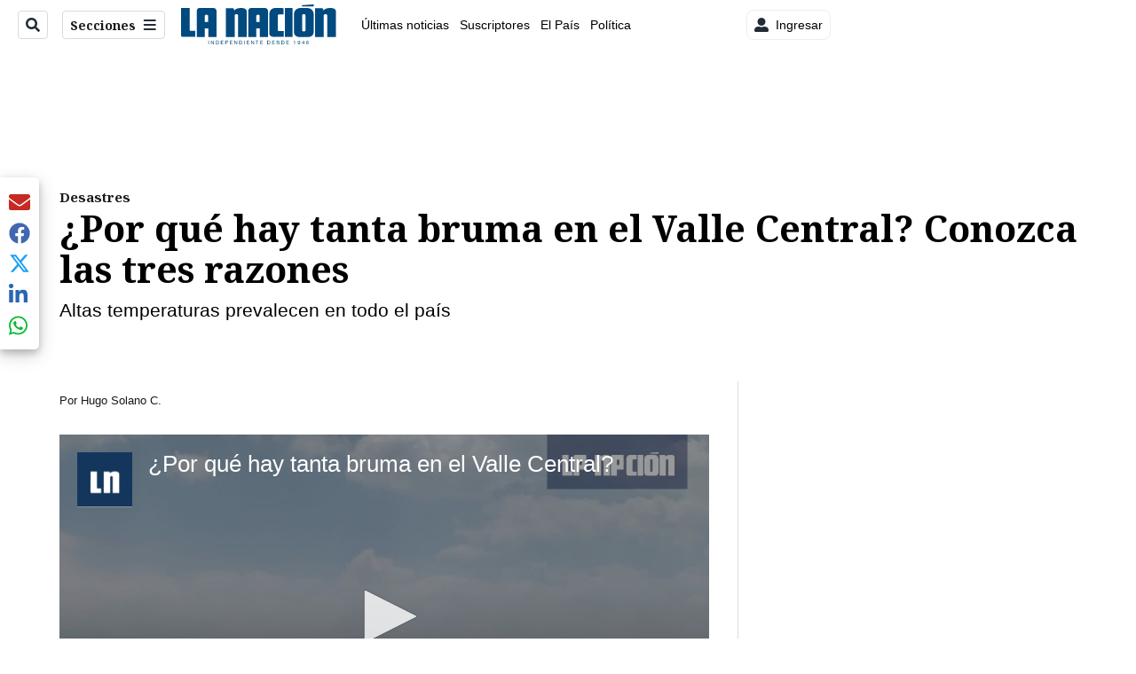

--- FILE ---
content_type: text/html; charset=utf-8
request_url: https://www.nacion.com/sucesos/desastres/bruma-en-el-valle-central-ceniza-volcanica-calima/FUZM22IOLVGJXE26G47NP66JGM/story/
body_size: 42725
content:
<!DOCTYPE html><html lang="es"><head><meta name="viewport" content="width=device-width, initial-scale=1"/><meta name="robots" content="max-image-preview:large"/><meta charset="utf-8"/><title>¿Por qué hay tanta bruma en el Valle Central? Conozca las tres razones  | La Nación</title><meta name="robots" content="max-image-preview:large"/><meta name="description" content="Las montañas del Valle Central no se ven con claridad desde hace días. Hay varias respuestas para lo que está ocurriendo."/><meta name="keywords" content="volcán Poás,ceniza,bruma,calima"/><meta property="og:type" content="article"/><meta property="og:url" content="https://www.nacion.com/sucesos/desastres/bruma-en-el-valle-central-ceniza-volcanica-calima/FUZM22IOLVGJXE26G47NP66JGM/story/"/><meta property="og:title" content="¿Por qué hay tanta bruma en el Valle Central? Conozca las tres razones "/><meta property="og:image" content="https://www.nacion.com/resizer/v2/SAOOP6UTCND33PY36K7H6IKAR4.jpeg?smart=true&amp;auth=a098b66b2abc6b9aa8a07270641545dbfa6bc47ac9e4022d30c148e0754d6999&amp;width=1440"/><meta property="og:image:alt" content="Quemas e incendios forestales, unidos a la ceniza volcánica, generan la bruma o calima que se notaba así  este martes desde las montañas de San Rafael Heredia. Foto: Alonso Tenorio"/><meta property="og:image:width" content="1200"/><meta property="og:image:height" content="630"/><meta property="og:description" content="Las montañas del Valle Central no se ven con claridad desde hace días. Hay varias respuestas para lo que está ocurriendo."/><meta property="og:site_name" content="La Nación"/><meta property="twitter:title" content="¿Por qué hay tanta bruma en el Valle Central? Conozca las tres razones "/><meta property="twitter:url" content="https://www.nacion.com/sucesos/desastres/bruma-en-el-valle-central-ceniza-volcanica-calima/FUZM22IOLVGJXE26G47NP66JGM/story/"/><meta property="twitter:image" content="https://www.nacion.com/resizer/v2/SAOOP6UTCND33PY36K7H6IKAR4.jpeg?smart=true&amp;auth=a098b66b2abc6b9aa8a07270641545dbfa6bc47ac9e4022d30c148e0754d6999&amp;width=1440"/><meta property="twitter:card" content="summary_large_image"/><meta property="twitter:description" content="Las montañas del Valle Central no se ven con claridad desde hace días. Hay varias respuestas para lo que está ocurriendo."/><meta property="twitter:site" content="nacion"/><link rel="canonical" href="https://www.nacion.com/sucesos/desastres/bruma-en-el-valle-central-ceniza-volcanica-calima/FUZM22IOLVGJXE26G47NP66JGM/story/"/><script>window.isIE = !!window.MSInputMethodContext && !!document.documentMode;</script><script type="application/javascript" id="polyfill-script">if(!Array.prototype.includes||!(window.Object && window.Object.assign)||!window.Promise||!window.Symbol||!window.fetch){document.write('<script type="application/javascript" src="/pf/dist/engine/polyfill.js?d=702&mxId=00000000" defer=""><\/script>')}</script><script id="fusion-engine-react-script" type="application/javascript" src="/pf/dist/engine/react.js?d=702&amp;mxId=00000000" defer=""></script><script id="fusion-engine-combinations-script" type="application/javascript" src="/pf/dist/components/combinations/default.js?d=702&amp;mxId=00000000" defer=""></script><link id="fusion-output-type-styles" rel="stylesheet" type="text/css" href="/pf/dist/components/output-types/default.css?d=702&amp;mxId=00000000"/><link id="fusion-template-styles" rel="stylesheet" type="text/css" href="/pf/dist/components/combinations/default.css?d=702&amp;mxId=00000000"/><link id="fusion-siteStyles-styles" rel="stylesheet" type="text/css" href="/pf/dist/css/la-nacion.css?d=702&amp;mxId=00000000"/><style data-styled="" data-styled-version="5.3.11">.iFZMKE a{color:#003C6F;}/*!sc*/
data-styled.g4[id="heading__StyledHeading-sc-13gesdv-0"]{content:"iFZMKE,"}/*!sc*/
.kDYpOE a{color:#003C6F;}/*!sc*/
data-styled.g13[id="default__StyledText-sc-oqc75h-0"]{content:"kDYpOE,"}/*!sc*/
.lnjDHE{border-bottom:1px solid #003C6F;color:#003C6F;}/*!sc*/
data-styled.g14[id="default__StyledLink-sc-oqc75h-1"]{content:"lnjDHE,"}/*!sc*/
.bZruyL{min-height:80vh;font-family:'Roboto',Sans-Serif;}/*!sc*/
.bZruyL h1,.bZruyL h2,.bZruyL h3,.bZruyL h4,.bZruyL h5,.bZruyL h6,.bZruyL figcaption,.bZruyL table{font-family:'Noto Serif',Serif;}/*!sc*/
.bZruyL .body-paragraph{min-height:45px;}/*!sc*/
.bZruyL .body-paragraph,.bZruyL .interstitial-link,.bZruyL ol,.bZruyL ul,.bZruyL blockquote p,.bZruyL blockquote{font-family:'Roboto',Sans-Serif;}/*!sc*/
data-styled.g15[id="default__ArticleBody-sc-oqc75h-2"]{content:"bZruyL,"}/*!sc*/
.bjaHXq{height:calc(100vh - 56px - 13px);}/*!sc*/
data-styled.g17[id="section-nav__StyledSectionMenuVariableHeight-sc-vf63zj-0"]{content:"bjaHXq,"}/*!sc*/
.iFxfZg{font-family:'Noto Serif',Serif;}/*!sc*/
data-styled.g18[id="primary-font__PrimaryFontStyles-sc-1qhygeg-0"]{content:"iFxfZg,"}/*!sc*/
.lcNFwx{color:#000;}/*!sc*/
.lcNFwx a{color:#000;}/*!sc*/
data-styled.g19[id="default__ReadableTextNavigationBar-sc-15uibl0-0"]{content:"lcNFwx,"}/*!sc*/
.ddcZBj{font-family:'Noto Serif',Serif;background-color:transparent;border-color:#dadada;color:#191919;}/*!sc*/
.ddcZBj:hover{color:#191919;}/*!sc*/
data-styled.g20[id="Button__StyledDynamicButton-sc-14a2cac-0"]{content:"ddcZBj,"}/*!sc*/
.fqAgcD{-webkit-align-items:center;-webkit-box-align:center;-ms-flex-align:center;align-items:center;width:100%;position:-webkit-sticky;position:sticky;top:0;margin-bottom:0;z-index:1;}/*!sc*/
.fqAgcD .news-theme-navigation-bar{background-color:#fff;-webkit-transition:0.5s;transition:0.5s;z-index:9;}/*!sc*/
@media screen and (max-width:768px){.fqAgcD .news-theme-navigation-bar{height:56px;}}/*!sc*/
@media screen and (min-width:768px){.fqAgcD .news-theme-navigation-bar{height:56px;}}/*!sc*/
.fqAgcD .nav-logo img{width:auto;max-width:240px;height:auto;max-height:60px;object-fit:contain;-webkit-transition:0.5s;transition:0.5s;}/*!sc*/
@media screen and (max-width:768px){.fqAgcD .nav-logo img{max-width:100%;max-height:40px;}}/*!sc*/
@media screen and (min-width:768px){.fqAgcD .nav-logo img{max-width:200px;max-height:50px;}}/*!sc*/
data-styled.g21[id="default__StyledNav-sc-3h37n7-0"]{content:"fqAgcD,"}/*!sc*/
.guTArD{z-index:8;}/*!sc*/
@media screen and (max-width:768px){.guTArD{margin-top:56px;}}/*!sc*/
@media screen and (min-width:768px){.guTArD{margin-top:56px;}}/*!sc*/
data-styled.g22[id="default__StyledSectionDrawer-sc-3h37n7-1"]{content:"guTArD,"}/*!sc*/
.bzkYHs{background-color:#003C6F;font-family:'Noto Serif',Serif;-webkit-transition:fill 0.3s ease;transition:fill 0.3s ease;}/*!sc*/
.bzkYHs:hover,.bzkYHs:active{color:#fff;background-color:#286497;}/*!sc*/
data-styled.g25[id="default__Tag-sc-qptgnx-0"]{content:"bzkYHs,"}/*!sc*/
@media (min-width:320px){.gkBmgl{width:100%;}}/*!sc*/
@media (min-width:768px){}/*!sc*/
@media (min-width:1024px){}/*!sc*/
data-styled.g29[id="default__StyledContainer-sc-72shb9-0"]{content:"gkBmgl,"}/*!sc*/
.hjHLff .gnad > div[id^='google_ads_iframe']:not(:empty):before{content:"Publicidad";display:none;}/*!sc*/
.eMlvBo .gnad > div[id^='google_ads_iframe']:not(:empty):before{content:"Publicidad";display:block;}/*!sc*/
data-styled.g30[id="default__StyledAdUnit-sc-1dqdtve-0"]{content:"hjHLff,eMlvBo,"}/*!sc*/
</style><link rel="stylesheet" href="/pf/resources/global/overwrite.css?d=702"/><link rel="icon" type="image/x-icon" href="/pf/resources/la-nacion/favicon.ico?d=702"/><link rel="preconnect" href="https://fonts.googleapis.com" crossorigin="anonymous"/><link rel="preconnect" href="https://fonts.gstatic.com" crossorigin="anonymous"/><link rel="preload" as="style" href="https://fonts.googleapis.com/css2?family=Noto+Serif:wght@400;700&amp;family=Roboto:wght@300;400;700;900&amp;display=swap"/><link rel="stylesheet" href="https://fonts.googleapis.com/css2?family=Noto+Serif:wght@300;400;500;700&amp;display=swap"/><meta name="apple-itunes-app" content="app-id=925501831"/><script type="text/javascript" data-integration="marfeel">function e(e){var t=!(arguments.length>1&&void 0!==arguments[1])||arguments[1],c=document.createElement("script");c.src=e,t?c.type="module":(c.async=!0,c.type="text/javascript",c.setAttribute("nomodule",""));var n=document.getElementsByTagName("script")[0];n.parentNode.insertBefore(c,n)}function t(t,c,n){var a,o,r;null!==(a=t.marfeel)&&void 0!==a||(t.marfeel={}),null!==(o=(r=t.marfeel).cmd)&&void 0!==o||(r.cmd=[]),t.marfeel.config=n,t.marfeel.config.accountId=c;var i="https://sdk.mrf.io/statics";e("".concat(i,"/marfeel-sdk.js?id=").concat(c),!0),e("".concat(i,"/marfeel-sdk.es5.js?id=").concat(c),!1)}!function(e,c){var n=arguments.length>2&&void 0!==arguments[2]?arguments[2]:{};t(e,c,n)}(window,1459,{} /*config*/);

  console.log("Ejecutando output-type marfeel-piano push1...");
  // Se calcula el customer loyalty de Marfeel
  window.marfeel.cmd.push(['compass', (compass) => {
    compass.getRFV((rfvObj) => {
      console.log("Ejecutando output-type marfeel-piano push2...");
      console.log(rfvObj);

      let mcUserTypeRfv;
      const rfv = typeof rfvObj.rfv !== 'undefined' ? rfvObj.rfv : 1;

      if (rfv <= 1) {
        mcUserTypeRfv = 'new';
      } else if (rfv <= 10) {
        mcUserTypeRfv = 'fly-by';
      } else if (rfv <= 35) {
        mcUserTypeRfv = 'casual';
      } else if (rfv <= 60) {
        mcUserTypeRfv = 'loyal';
      } else {
        mcUserTypeRfv = 'lover';
      }

      console.log("Ejecutando output-type marfeel-piano push3...");
      // Se inicializa Piano y se carga el customer loyalty de Marfeel para ser enviado a Piano-Composer
      window.tp = window.tp || [];
      window.tp.push(['setCustomVariable', 'compassEngagement', mcUserTypeRfv]);
    });
  }]);

</script><script type="text/javascript">var _gnsso = {
          "isAdmin" : "false",
          "environment": "gruponacion",
          "productCode": "LNC",
          "ssoBaseUrl": "https://sso.gruponacion.biz",
          "pianoDomain": "experience.piano.io",
          "pianoAppId": "BM6tVBSjXE",
          "pianoDisableExperience": "",
      };</script><script type="application/ld+json">{"organization":{"name":"La Nación","alternateName":"Grupo Nacion GN, S.A.","url":"https://www.nacion.com","sameAs":["https://www.facebook.com/lanacioncr/","https://twitter.com/nacion"],"logo":{"@type":"ImageObject","url":"/resources/la-nacion/logo.svg"},"contactPoint":{"@type":"ContactPoint","telephone":"+506 4107-1717","contactType":"customer service","areaServed":"CR","availableLanguage":"es"}}}</script><script type="text/javascript">let authors = ["Hugo Solano C."],
        _articleTags = ["volcán Poás","ceniza","bruma","calima"];
        tp = window.tp || [];
        // Agregamos el tipo de tipo de articulo como un tag
        _articleTags.push("article_metered");
        _articleTags.push(["product_code_LNC"]);
        _articleTags.push(["environment_code_PRO"]);
        _articleTags.push(["content_type_STORY"]);
        tp.push(["setTags", _articleTags]);
        tp.push(["setZone", "Web"]);
        tp.push(["setContentCreated", "2024-04-02T19:23:30.193Z"]);
        if (authors.length > 0) {
          tp.push(["setContentAuthor", authors[0]]);
        }
        tp.push(["setContentSection", ""]);</script><script type="application/ld+json">{"@context":"https://schema.org/","@type":"NewsArticle","headline":"¿Por qué hay tanta bruma en el Valle Central? Conozca las tres razones ","datePublished":"2024-04-02T19:23:30.193Z","dateModified":"2024-04-03T17:51:05.311Z","image":{"@type":"ImageObject","url":"https://www.nacion.com/resizer/v2/SAOOP6UTCND33PY36K7H6IKAR4.jpeg?width=1200&height=900&smart=true&auth=a098b66b2abc6b9aa8a07270641545dbfa6bc47ac9e4022d30c148e0754d6999","width":1200,"height":900},"identifier":"FUZM22IOLVGJXE26G47NP66JGM","description":"Las montañas del Valle Central no se ven con claridad desde hace días. Hay varias respuestas para lo que está ocurriendo.","keywords":"volcán Poás,ceniza,bruma,calima","wordcount":809,"isAccessibleForFree":false,"url":"https://www.nacion.com/sucesos/desastres/bruma-en-el-valle-central-ceniza-volcanica-calima/FUZM22IOLVGJXE26G47NP66JGM/story/","articleSection":["Desastres","Sucesos"],"author":[{"@type":"Person","name":"Hugo Solano C.","url":"https://www.nacion.com/autores/hugo-solano-c/"}],"hasPart":{"@type":"WebPageElement","isAccessibleForFree":false,"cssSelector":".article-body-wrapper"},"mainEntityOfPage":{"@type":"WebPage","id":"https://www.nacion.com/sucesos/desastres/bruma-en-el-valle-central-ceniza-volcanica-calima/FUZM22IOLVGJXE26G47NP66JGM/story/"},"isPartOf":null,"publisher":{"@type":"Organization","name":"La Nación","foundingDate":"1946-10-12","logo":{"@type":"ImageObject","url":"/resources/la-nacion/logo.svg"}}}</script><script type="text/javascript">
        window.GN = window.GN || {};
        window.GN.contentDataLayer = {
          "Section": "sucesos",
          "Subsection": "desastres",
          "SeoKeywords": "volcán poás|ceniza|bruma|calima",
          "Author": "|Hugo Solano C.|",
          "ContentType": "story",
          "Visibility": "metered",
          "OutputType": "default",
          "DisplayDate": "2024-04-02"
        };

        window.dataLayer = window.dataLayer || [];
        window.dataLayer.push({
          content: window.GN.contentDataLayer
        });
        </script><script>
    (function(w,d,s,l,i){w[l]=w[l]||[];w[l].push({'gtm.start':
      new Date().getTime(),event:'gtm.js'});var f=d.getElementsByTagName(s)[0],
      j=d.createElement(s),dl=l!='dataLayer'?'&l='+l:'';j.async=true;j.src=
      'https://www.googletagmanager.com/gtm.js?id='+i+dl;f.parentNode.insertBefore(j,f);
    })(window,document,'script','dataLayer','GTM-TSFC2S');
  </script><link rel="dns-prefetch" href="https://www.googletagmanager.com"/><link rel="dns-prefetch" href="https://www.google-analytics.com"/><link rel="dns-prefetch" href="https://buy.tinypass.com"/><link rel="dns-prefetch" href="https://cdn.tinypass.com"/><link rel="dns-prefetch" href="https://connect.facebook.net"/><script src="https://cdn-clavis-gruponacion-prod.arc-perso.aws.arc.pub/clavis.main.js.gz" defer=""></script><script type="text/javascript">
        if (/Android|iPhone|iPad|iPod/i.test(navigator.userAgent)) {
          if (navigator.userAgent.match(/FBAN|FBAV|Instagram|Twitter/i)) {
            document.cookie = '_pc_gn-in-app-browser=true; expires=Thu, 29 Jan 2026 04:58:32 GMT; path=/;';
            window.tp = window.tp || [];
            window.tp.push(['setCustomVariable', 'in_app_browser_url', window.location.href]);
          }
        }
        </script>
<script>(window.BOOMR_mq=window.BOOMR_mq||[]).push(["addVar",{"rua.upush":"false","rua.cpush":"true","rua.upre":"false","rua.cpre":"true","rua.uprl":"false","rua.cprl":"false","rua.cprf":"false","rua.trans":"SJ-161ac838-ad0a-445d-b6ff-565630ab9af1","rua.cook":"false","rua.ims":"false","rua.ufprl":"false","rua.cfprl":"false","rua.isuxp":"false","rua.texp":"norulematch","rua.ceh":"false","rua.ueh":"false","rua.ieh.st":"0"}]);</script>
                              <script>!function(e){var n="https://s.go-mpulse.net/boomerang/";if("False"=="True")e.BOOMR_config=e.BOOMR_config||{},e.BOOMR_config.PageParams=e.BOOMR_config.PageParams||{},e.BOOMR_config.PageParams.pci=!0,n="https://s2.go-mpulse.net/boomerang/";if(window.BOOMR_API_key="MUS2S-CNA8N-ZZLSU-SW4QW-8FUKY",function(){function e(){if(!o){var e=document.createElement("script");e.id="boomr-scr-as",e.src=window.BOOMR.url,e.async=!0,i.parentNode.appendChild(e),o=!0}}function t(e){o=!0;var n,t,a,r,d=document,O=window;if(window.BOOMR.snippetMethod=e?"if":"i",t=function(e,n){var t=d.createElement("script");t.id=n||"boomr-if-as",t.src=window.BOOMR.url,BOOMR_lstart=(new Date).getTime(),e=e||d.body,e.appendChild(t)},!window.addEventListener&&window.attachEvent&&navigator.userAgent.match(/MSIE [67]\./))return window.BOOMR.snippetMethod="s",void t(i.parentNode,"boomr-async");a=document.createElement("IFRAME"),a.src="about:blank",a.title="",a.role="presentation",a.loading="eager",r=(a.frameElement||a).style,r.width=0,r.height=0,r.border=0,r.display="none",i.parentNode.appendChild(a);try{O=a.contentWindow,d=O.document.open()}catch(_){n=document.domain,a.src="javascript:var d=document.open();d.domain='"+n+"';void(0);",O=a.contentWindow,d=O.document.open()}if(n)d._boomrl=function(){this.domain=n,t()},d.write("<bo"+"dy onload='document._boomrl();'>");else if(O._boomrl=function(){t()},O.addEventListener)O.addEventListener("load",O._boomrl,!1);else if(O.attachEvent)O.attachEvent("onload",O._boomrl);d.close()}function a(e){window.BOOMR_onload=e&&e.timeStamp||(new Date).getTime()}if(!window.BOOMR||!window.BOOMR.version&&!window.BOOMR.snippetExecuted){window.BOOMR=window.BOOMR||{},window.BOOMR.snippetStart=(new Date).getTime(),window.BOOMR.snippetExecuted=!0,window.BOOMR.snippetVersion=12,window.BOOMR.url=n+"MUS2S-CNA8N-ZZLSU-SW4QW-8FUKY";var i=document.currentScript||document.getElementsByTagName("script")[0],o=!1,r=document.createElement("link");if(r.relList&&"function"==typeof r.relList.supports&&r.relList.supports("preload")&&"as"in r)window.BOOMR.snippetMethod="p",r.href=window.BOOMR.url,r.rel="preload",r.as="script",r.addEventListener("load",e),r.addEventListener("error",function(){t(!0)}),setTimeout(function(){if(!o)t(!0)},3e3),BOOMR_lstart=(new Date).getTime(),i.parentNode.appendChild(r);else t(!1);if(window.addEventListener)window.addEventListener("load",a,!1);else if(window.attachEvent)window.attachEvent("onload",a)}}(),"".length>0)if(e&&"performance"in e&&e.performance&&"function"==typeof e.performance.setResourceTimingBufferSize)e.performance.setResourceTimingBufferSize();!function(){if(BOOMR=e.BOOMR||{},BOOMR.plugins=BOOMR.plugins||{},!BOOMR.plugins.AK){var n="true"=="true"?1:0,t="",a="clmqivqccueuo2ls773q-f-0a6172db2-clientnsv4-s.akamaihd.net",i="false"=="true"?2:1,o={"ak.v":"39","ak.cp":"1079090","ak.ai":parseInt("642718",10),"ak.ol":"0","ak.cr":9,"ak.ipv":4,"ak.proto":"h2","ak.rid":"a1ee18b","ak.r":51990,"ak.a2":n,"ak.m":"dscr","ak.n":"ff","ak.bpcip":"18.217.4.0","ak.cport":45088,"ak.gh":"2.17.209.135","ak.quicv":"","ak.tlsv":"tls1.3","ak.0rtt":"","ak.0rtt.ed":"","ak.csrc":"-","ak.acc":"","ak.t":"1769144311","ak.ak":"hOBiQwZUYzCg5VSAfCLimQ==jZhjV4EDXPvWuDDml+SunBxf7rNV+pQ7rjrkRPI7A40Cvv9U01pkrik5HEgLDfvN4NrLseRoPPjcpITGPCdfz6wKBaALMtcHQHAK+goGjdiOWx/BxizLkO3ZpZOX5JRlQt+qpcEL9OVlpTtiW7sszxJkKoZTY/REFJLDbhOruOnDqtw2EzFvsfVK+rwBotIUp1+9b7yPV034FdFxqRG7QvuI6h1jWzZEOpb3mHndp3rUINdIFMAYwqo76JCRzxFB+tuJeIoNyfbeZ+X6aDJOzPB1F/eScJbk5YsDwnUgk+l3MNezPlppyNOCVQ2Lir3YQSpHBMkdmCZVJSwGitslXBrv9IRD6maoFgLQwORr2QSIHspKe4O98p1ttj5gFnlPAGJx3dns0PKj8CEDZDDxwoKHphIQsUErb+XySjVi7VY=","ak.pv":"46","ak.dpoabenc":"","ak.tf":i};if(""!==t)o["ak.ruds"]=t;var r={i:!1,av:function(n){var t="http.initiator";if(n&&(!n[t]||"spa_hard"===n[t]))o["ak.feo"]=void 0!==e.aFeoApplied?1:0,BOOMR.addVar(o)},rv:function(){var e=["ak.bpcip","ak.cport","ak.cr","ak.csrc","ak.gh","ak.ipv","ak.m","ak.n","ak.ol","ak.proto","ak.quicv","ak.tlsv","ak.0rtt","ak.0rtt.ed","ak.r","ak.acc","ak.t","ak.tf"];BOOMR.removeVar(e)}};BOOMR.plugins.AK={akVars:o,akDNSPreFetchDomain:a,init:function(){if(!r.i){var e=BOOMR.subscribe;e("before_beacon",r.av,null,null),e("onbeacon",r.rv,null,null),r.i=!0}return this},is_complete:function(){return!0}}}}()}(window);</script></head><body class="body-la-nacion"><noscript><iframe title="gtm" src="https://www.googletagmanager.com/ns.html?id=GTM-TSFC2S" height="0" width="0" style="display:none;visibility:hidden"></iframe></noscript><div id="fusion-app" class="layout-section"><div class="b-right-rail"><header class="c-stack b-right-rail__navigation" data-style-direction="vertical" data-style-justification="start" data-style-alignment="unset" data-style-inline="false" data-style-wrap="nowrap"><div class="c-stack b-single-chain" data-style-direction="vertical" data-style-justification="start" data-style-alignment="unset" data-style-inline="false" data-style-wrap="nowrap"><div class="c-stack b-single-chain__children-stack" data-style-direction="vertical" data-style-justification="start" data-style-alignment="unset" data-style-inline="false" data-style-wrap="nowrap"></div></div><nav id="main-nav" class="default__StyledNav-sc-3h37n7-0 fqAgcD light" aria-label="Menú de secciones"><div class="news-theme-navigation-container news-theme-navigation-bar logo-left horizontal-links"><div class="nav-left"><div class="nav-components--mobile"><div class="nav-widget"><button aria-label="Secciones" class="Button__StyledDynamicButton-sc-14a2cac-0 ddcZBj xpmedia-button xpmedia-button--small la-nacion  nav-sections-btn" type="button"><svg class="c-icon" width="16" height="16" xmlns="http://www.w3.org/2000/svg" viewBox="0 0 512 512" fill="#191919" aria-hidden="true" focusable="false"><path d="M25 96C25 78.33 39.33 64 57 64H441C458.7 64 473 78.33 473 96C473 113.7 458.7 128 441 128H57C39.33 128 25 113.7 25 96ZM25 256C25 238.3 39.33 224 57 224H441C458.7 224 473 238.3 473 256C473 273.7 458.7 288 441 288H57C39.33 288 25 273.7 25 256ZM441 448H57C39.33 448 25 433.7 25 416C25 398.3 39.33 384 57 384H441C458.7 384 473 398.3 473 416C473 433.7 458.7 448 441 448Z"></path></svg></button></div></div><div class="nav-components--desktop"><div class="nav-widget"><div class="nav-search nav-search-undefined"><div class="gsc-generic-box "><div class="gcse-searchbox-only" data-resultsurl="http://nacion.com/search/"></div></div><button additionalClassNames="" Size="SMALL" iconType="search" text="Buscar" class="c-button c-button--medium c-button--DEFAULT xpmedia-button xpmedia-button--small la-nacion" type="button"><span><svg class="c-icon" width="24" height="24" xmlns="http://www.w3.org/2000/svg" viewBox="0 0 512 512" fill="currentColor" aria-hidden="true" focusable="false"><path d="M505 442.7L405.3 343c-4.5-4.5-10.6-7-17-7H372c27.6-35.3 44-79.7 44-128C416 93.1 322.9 0 208 0S0 93.1 0 208s93.1 208 208 208c48.3 0 92.7-16.4 128-44v16.3c0 6.4 2.5 12.5 7 17l99.7 99.7c9.4 9.4 24.6 9.4 33.9 0l28.3-28.3c9.4-9.4 9.4-24.6.1-34zM208 336c-70.7 0-128-57.2-128-128 0-70.7 57.2-128 128-128 70.7 0 128 57.2 128 128 0 70.7-57.2 128-128 128z"></path></svg></span></button></div></div><div class="nav-widget"><button aria-label="Secciones" class="Button__StyledDynamicButton-sc-14a2cac-0 ddcZBj xpmedia-button xpmedia-button--small la-nacion  nav-sections-btn" type="button">Secciones<span class="xpmedia-button--right-icon-container"><svg class="c-icon" width="16" height="16" xmlns="http://www.w3.org/2000/svg" viewBox="0 0 512 512" fill="#191919" aria-hidden="true" focusable="false"><path d="M25 96C25 78.33 39.33 64 57 64H441C458.7 64 473 78.33 473 96C473 113.7 458.7 128 441 128H57C39.33 128 25 113.7 25 96ZM25 256C25 238.3 39.33 224 57 224H441C458.7 224 473 238.3 473 256C473 273.7 458.7 288 441 288H57C39.33 288 25 273.7 25 256ZM441 448H57C39.33 448 25 433.7 25 416C25 398.3 39.33 384 57 384H441C458.7 384 473 398.3 473 416C473 433.7 458.7 448 441 448Z"></path></svg></span></button></div></div></div><div class="nav-logo nav-logo-left "><a href="/" title="La Nacion logo"><img src="/pf//resources/la-nacion/logo.svg?d=702" alt="La Nacion logo" loading="eager" width="177" height="50" style="width:177px;height:50px;display:block"/></a></div><nav color="#000" class="default__ReadableTextNavigationBar-sc-15uibl0-0 lcNFwx horizontal-links-bar" aria-label="Mejores enlaces"><span class="primary-font__PrimaryFontStyles-sc-1qhygeg-0 iFxfZg horizontal-links-menu">    <a href="/ultimas-noticias/">Últimas noticias</a></span><span class="primary-font__PrimaryFontStyles-sc-1qhygeg-0 iFxfZg horizontal-links-menu">    <a href="/mis-beneficios/">Suscriptores</a></span><span class="primary-font__PrimaryFontStyles-sc-1qhygeg-0 iFxfZg horizontal-links-menu">    <a href="/el-pais/">El País</a></span><span class="primary-font__PrimaryFontStyles-sc-1qhygeg-0 iFxfZg horizontal-links-menu">    <a href="/politica/">Política</a></span><span class="primary-font__PrimaryFontStyles-sc-1qhygeg-0 iFxfZg horizontal-links-menu">    <a href="https://www.nacion.com/etiqueta/elecciones%202026/" target="_blank" rel="noopener noreferrer">Elecciones 2026<span class="sr-only">(Opens in new window)</span></a></span><span class="primary-font__PrimaryFontStyles-sc-1qhygeg-0 iFxfZg horizontal-links-menu">    <a href="/puro-deporte/">Puro Deporte</a></span><span class="primary-font__PrimaryFontStyles-sc-1qhygeg-0 iFxfZg horizontal-links-menu">    <a href="/economia/">Economía</a></span><span class="primary-font__PrimaryFontStyles-sc-1qhygeg-0 iFxfZg horizontal-links-menu">    <a href="/sucesos/">Sucesos</a></span><span class="primary-font__PrimaryFontStyles-sc-1qhygeg-0 iFxfZg horizontal-links-menu">    <a href="/el-explicador/">El Explicador</a></span><span class="primary-font__PrimaryFontStyles-sc-1qhygeg-0 iFxfZg horizontal-links-menu">    <a href="/opinion/">Opinión</a></span><span class="primary-font__PrimaryFontStyles-sc-1qhygeg-0 iFxfZg horizontal-links-menu">    <a href="/viva/">Viva</a></span><span class="primary-font__PrimaryFontStyles-sc-1qhygeg-0 iFxfZg horizontal-links-menu">    <a href="/el-mundo/">El Mundo</a></span></nav><div class="nav-right"><div class="nav-components--mobile"><div class="nav-widget"><div class="flex_align-items-center"><button class="flex_justify-center border border_all border_solid border_color_gray border_radius_all_8 font_xs color_black color_background_white margin-xs-all padding-xs-all"><svg class="c-icon" width="16" height="16" xmlns="http://www.w3.org/2000/svg" viewBox="0 0 512 512" fill="currentColor" aria-hidden="true" focusable="false"><path d="M256 288c79.5 0 144-64.5 144-144S335.5 0 256 0 112 64.5 112 144s64.5 144 144 144zm128 32h-55.1c-22.2 10.2-46.9 16-72.9 16s-50.6-5.8-72.9-16H128C57.3 320 0 377.3 0 448v16c0 26.5 21.5 48 48 48h416c26.5 0 48-21.5 48-48v-16c0-70.7-57.3-128-128-128z"></path></svg><span class="margin-xs-left">Ingresar</span></button></div></div></div><div class="nav-components--desktop"><div class="nav-widget"><div class="flex_align-items-center"><button class="flex_justify-center border border_all border_solid border_color_gray border_radius_all_8 font_xs color_black color_background_white margin-xs-all padding-xs-all"><svg class="c-icon" width="16" height="16" xmlns="http://www.w3.org/2000/svg" viewBox="0 0 512 512" fill="currentColor" aria-hidden="true" focusable="false"><path d="M256 288c79.5 0 144-64.5 144-144S335.5 0 256 0 112 64.5 112 144s64.5 144 144 144zm128 32h-55.1c-22.2 10.2-46.9 16-72.9 16s-50.6-5.8-72.9-16H128C57.3 320 0 377.3 0 448v16c0 26.5 21.5 48 48 48h416c26.5 0 48-21.5 48-48v-16c0-70.7-57.3-128-128-128z"></path></svg><span class="margin-xs-left">Ingresar</span></button></div></div><div class="nav-widget"><div id="fusion-static-enter:html-block-f0fGKgGok0Pv1Gr-0-1-1" style="display:none" data-fusion-component="html-block-f0fGKgGok0Pv1Gr-0-1-1"></div><div><div style="width: 300px;" id="greenOfferHorizontal"></div></div><div id="fusion-static-exit:html-block-f0fGKgGok0Pv1Gr-0-1-1" style="display:none" data-fusion-component="html-block-f0fGKgGok0Pv1Gr-0-1-1"></div></div></div></div></div><div id="nav-sections" class="default__StyledSectionDrawer-sc-3h37n7-1 guTArD nav-sections closed"><div class="inner-drawer-nav" style="z-index:10"><div class="nav-menu"><div class="nav-components--mobile"><div class="nav-widget"><div class="nav-search nav-search-undefined"><div class="gsc-generic-box sections"><div class="gcse-searchbox-only" data-resultsurl="http://nacion.com/search/"></div></div></div></div></div><div class="nav-components--desktop"><div class="nav-widget"></div></div></div><ul class="section-nav__StyledSectionMenuVariableHeight-sc-vf63zj-0 bjaHXq section-menu"><li class="section-item"><a href="/ultimas-noticias/" tabindex="-1">Últimas noticias</a></li><li class="section-item"><a href="https://www.nacion.com/suscripcion-digital/" target="_blank" rel="noopener noreferrer" tabindex="-1">Planes de suscripción<span class="sr-only">(Se abre en una nueva ventana)</span></a></li><li class="section-item"><a href="https://www.nacion.com/boletines/" target="_blank" rel="noopener noreferrer" tabindex="-1">Boletines<span class="sr-only">(Se abre en una nueva ventana)</span></a></li><li class="section-item"><a href="https://www.nacion.com/mis-beneficios/" target="_blank" rel="noopener noreferrer" tabindex="-1">Suscriptores<span class="sr-only">(Se abre en una nueva ventana)</span></a></li><li class="section-item"><a href="/el-pais/" tabindex="-1">El País</a></li><li class="section-item"><a href="/politica/" tabindex="-1">Política</a></li><li class="section-item"><a href="https://www.nacion.com/etiqueta/elecciones%202026/" target="_blank" rel="noopener noreferrer" tabindex="-1">Elecciones 2026<span class="sr-only">(Se abre en una nueva ventana)</span></a></li><li class="section-item"><div class="subsection-anchor "><a href="/puro-deporte/" tabindex="-1">Puro Deporte</a><button type="button" class="submenu-caret" aria-expanded="false" aria-label="Mostrar Puro Deporte subsecciones" aria-controls="header_sub_section_puro-deporte" tabindex="-1"><svg class="c-icon" width="20" height="20" xmlns="http://www.w3.org/2000/svg" viewBox="0 0 512 512" fill="currentColor" aria-hidden="true" focusable="false"><path d="M416 256C416 264.188 412.875 272.38 406.625 278.62L214.625 470.62C202.125 483.12 181.875 483.12 169.375 470.62C156.875 458.12 156.875 437.87 169.375 425.37L338.8 256L169.4 86.6C156.9 74.1 156.9 53.85 169.4 41.35C181.9 28.85 202.15 28.85 214.65 41.35L406.65 233.35C412.9 239.6 416 247.8 416 256Z"></path></svg></button></div><div class="subsection-container "><ul class="subsection-menu" id="header_sub_section_puro-deporte"><li class="subsection-item"><a href="/puro-deporte/futbol/" tabindex="-1">Fútbol</a></li><li class="subsection-item"><a href="/puro-deporte/saprissa/" tabindex="-1">Saprissa</a></li><li class="subsection-item"><a href="/puro-deporte/alajuelense/" tabindex="-1">Alajuelense</a></li><li class="subsection-item"><a href="/puro-deporte/otros-deportes/" tabindex="-1">Otros deportes</a></li></ul></div></li><li class="section-item"><a href="/el-explicador/" tabindex="-1">El Explicador</a></li><li class="section-item"><div class="subsection-anchor "><a href="/viva/" tabindex="-1">Viva</a><button type="button" class="submenu-caret" aria-expanded="false" aria-label="Mostrar Viva subsecciones" aria-controls="header_sub_section_viva" tabindex="-1"><svg class="c-icon" width="20" height="20" xmlns="http://www.w3.org/2000/svg" viewBox="0 0 512 512" fill="currentColor" aria-hidden="true" focusable="false"><path d="M416 256C416 264.188 412.875 272.38 406.625 278.62L214.625 470.62C202.125 483.12 181.875 483.12 169.375 470.62C156.875 458.12 156.875 437.87 169.375 425.37L338.8 256L169.4 86.6C156.9 74.1 156.9 53.85 169.4 41.35C181.9 28.85 202.15 28.85 214.65 41.35L406.65 233.35C412.9 239.6 416 247.8 416 256Z"></path></svg></button></div><div class="subsection-container "><ul class="subsection-menu" id="header_sub_section_viva"><li class="subsection-item"><a href="/viva/planeta-insolito/" tabindex="-1">Planeta insólito</a></li></ul></div></li><li class="section-item"><div class="subsection-anchor "><a href="/sucesos/" tabindex="-1">Sucesos</a><button type="button" class="submenu-caret" aria-expanded="false" aria-label="Mostrar Sucesos subsecciones" aria-controls="header_sub_section_sucesos" tabindex="-1"><svg class="c-icon" width="20" height="20" xmlns="http://www.w3.org/2000/svg" viewBox="0 0 512 512" fill="currentColor" aria-hidden="true" focusable="false"><path d="M416 256C416 264.188 412.875 272.38 406.625 278.62L214.625 470.62C202.125 483.12 181.875 483.12 169.375 470.62C156.875 458.12 156.875 437.87 169.375 425.37L338.8 256L169.4 86.6C156.9 74.1 156.9 53.85 169.4 41.35C181.9 28.85 202.15 28.85 214.65 41.35L406.65 233.35C412.9 239.6 416 247.8 416 256Z"></path></svg></button></div><div class="subsection-container "><ul class="subsection-menu" id="header_sub_section_sucesos"><li class="subsection-item"><a href="/sucesos/accidentes/" tabindex="-1">Accidentes</a></li><li class="subsection-item"><a href="/sucesos/crimenes/" tabindex="-1">Crímenes</a></li><li class="subsection-item"><a href="/sucesos/narcotrafico/" tabindex="-1">Narcotráfico</a></li></ul></div></li><li class="section-item"><div class="subsection-anchor "><a href="/economia/" tabindex="-1">Economía</a><button type="button" class="submenu-caret" aria-expanded="false" aria-label="Mostrar Economía subsecciones" aria-controls="header_sub_section_economia" tabindex="-1"><svg class="c-icon" width="20" height="20" xmlns="http://www.w3.org/2000/svg" viewBox="0 0 512 512" fill="currentColor" aria-hidden="true" focusable="false"><path d="M416 256C416 264.188 412.875 272.38 406.625 278.62L214.625 470.62C202.125 483.12 181.875 483.12 169.375 470.62C156.875 458.12 156.875 437.87 169.375 425.37L338.8 256L169.4 86.6C156.9 74.1 156.9 53.85 169.4 41.35C181.9 28.85 202.15 28.85 214.65 41.35L406.65 233.35C412.9 239.6 416 247.8 416 256Z"></path></svg></button></div><div class="subsection-container "><ul class="subsection-menu" id="header_sub_section_economia"><li class="subsection-item"><a href="/economia/subibaja/" tabindex="-1">Subibaja</a></li><li class="subsection-item"><a href="/economia/la-dataserie/" tabindex="-1">La Dataserie</a></li></ul></div></li><li class="section-item"><div class="subsection-anchor "><a href="/opinion/" tabindex="-1">Opinión</a><button type="button" class="submenu-caret" aria-expanded="false" aria-label="Mostrar Opinión subsecciones" aria-controls="header_sub_section_opinion" tabindex="-1"><svg class="c-icon" width="20" height="20" xmlns="http://www.w3.org/2000/svg" viewBox="0 0 512 512" fill="currentColor" aria-hidden="true" focusable="false"><path d="M416 256C416 264.188 412.875 272.38 406.625 278.62L214.625 470.62C202.125 483.12 181.875 483.12 169.375 470.62C156.875 458.12 156.875 437.87 169.375 425.37L338.8 256L169.4 86.6C156.9 74.1 156.9 53.85 169.4 41.35C181.9 28.85 202.15 28.85 214.65 41.35L406.65 233.35C412.9 239.6 416 247.8 416 256Z"></path></svg></button></div><div class="subsection-container "><ul class="subsection-menu" id="header_sub_section_opinion"><li class="subsection-item"><a href="/opinion/cartas/" tabindex="-1">Cartas</a></li><li class="subsection-item"><a href="/opinion/columnistas/" tabindex="-1">Columnistas</a></li><li class="subsection-item"><a href="/opinion/editorial/" tabindex="-1">Editorial</a></li><li class="subsection-item"><a href="/opinion/foros/" tabindex="-1">Foros</a></li><li class="subsection-item"><a href="/opinion/internacional/" tabindex="-1">Internacional</a></li></ul></div></li><li class="section-item"><a href="/blogs/por-tanto/" tabindex="-1">Por tanto</a></li><li class="section-item"><a href="/el-mundo/" tabindex="-1">El Mundo</a></li><li class="section-item"><a href="/mi-bienestar/" tabindex="-1">Mi Bienestar</a></li><li class="section-item"><a href="/revista-dominical/" tabindex="-1">Revista Dominical</a></li><li class="section-item"><a href="/spotlight/" tabindex="-1">Spotlight</a></li><li class="section-item"><a href="/no-coma-cuento/" tabindex="-1">#NoComaCuento</a></li><li class="section-item"><a href="/ancora/" tabindex="-1">Áncora</a></li><li class="section-item"><a href="/tecnologia/" tabindex="-1">Tecnología</a></li><li class="section-item"><div class="subsection-anchor "><a href="/ciencia/" tabindex="-1">Ciencia</a><button type="button" class="submenu-caret" aria-expanded="false" aria-label="Mostrar Ciencia subsecciones" aria-controls="header_sub_section_ciencia" tabindex="-1"><svg class="c-icon" width="20" height="20" xmlns="http://www.w3.org/2000/svg" viewBox="0 0 512 512" fill="currentColor" aria-hidden="true" focusable="false"><path d="M416 256C416 264.188 412.875 272.38 406.625 278.62L214.625 470.62C202.125 483.12 181.875 483.12 169.375 470.62C156.875 458.12 156.875 437.87 169.375 425.37L338.8 256L169.4 86.6C156.9 74.1 156.9 53.85 169.4 41.35C181.9 28.85 202.15 28.85 214.65 41.35L406.65 233.35C412.9 239.6 416 247.8 416 256Z"></path></svg></button></div><div class="subsection-container "><ul class="subsection-menu" id="header_sub_section_ciencia"><li class="subsection-item"><a href="/ciencia/aplicaciones-cientificas/" tabindex="-1">Aplicaciones Científicas</a></li><li class="subsection-item"><a href="/ciencia/medio-ambiente/" tabindex="-1">Medio Ambiente</a></li><li class="subsection-item"><a href="/ciencia/salud/" tabindex="-1">Salud</a></li></ul></div></li><li class="section-item"><a href="/podcast/" tabindex="-1">Podcasts</a></li><li class="section-item"><div class="subsection-anchor "><a href="/videos/" tabindex="-1">Videos</a><button type="button" class="submenu-caret" aria-expanded="false" aria-label="Mostrar Videos subsecciones" aria-controls="header_sub_section_videos" tabindex="-1"><svg class="c-icon" width="20" height="20" xmlns="http://www.w3.org/2000/svg" viewBox="0 0 512 512" fill="currentColor" aria-hidden="true" focusable="false"><path d="M416 256C416 264.188 412.875 272.38 406.625 278.62L214.625 470.62C202.125 483.12 181.875 483.12 169.375 470.62C156.875 458.12 156.875 437.87 169.375 425.37L338.8 256L169.4 86.6C156.9 74.1 156.9 53.85 169.4 41.35C181.9 28.85 202.15 28.85 214.65 41.35L406.65 233.35C412.9 239.6 416 247.8 416 256Z"></path></svg></button></div><div class="subsection-container "><ul class="subsection-menu" id="header_sub_section_videos"><li class="subsection-item"><a href="/videos/dialogos/" tabindex="-1">Diálogos</a></li><li class="subsection-item"><a href="/videos/el-pais/" tabindex="-1">El País</a></li><li class="subsection-item"><a href="/videos/sucesos/" tabindex="-1">Sucesos</a></li><li class="subsection-item"><a href="/videos/el-mundo/" tabindex="-1">El Mundo</a></li><li class="subsection-item"><a href="/videos/puro-deporte/" tabindex="-1">Puro Deporte</a></li><li class="subsection-item"><a href="/videos/economia/" tabindex="-1">Economía</a></li><li class="subsection-item"><a href="/videos/viva/" tabindex="-1">Viva</a></li><li class="subsection-item"><a href="/videos/revista-dominical/" tabindex="-1">Revista Dominical</a></li><li class="subsection-item"><a href="/videos/ciencia/" tabindex="-1">Ciencia</a></li><li class="subsection-item"><a href="/videos/tecnologia/" tabindex="-1">Tecnología</a></li><li class="subsection-item"><a href="/videos/opinion/" tabindex="-1">Opinión</a></li></ul></div></li><li class="section-item"><div class="subsection-anchor "><a href="/brandvoice/" tabindex="-1">Brandvoice</a><button type="button" class="submenu-caret" aria-expanded="false" aria-label="Mostrar Brandvoice subsecciones" aria-controls="header_sub_section_brandvoice" tabindex="-1"><svg class="c-icon" width="20" height="20" xmlns="http://www.w3.org/2000/svg" viewBox="0 0 512 512" fill="currentColor" aria-hidden="true" focusable="false"><path d="M416 256C416 264.188 412.875 272.38 406.625 278.62L214.625 470.62C202.125 483.12 181.875 483.12 169.375 470.62C156.875 458.12 156.875 437.87 169.375 425.37L338.8 256L169.4 86.6C156.9 74.1 156.9 53.85 169.4 41.35C181.9 28.85 202.15 28.85 214.65 41.35L406.65 233.35C412.9 239.6 416 247.8 416 256Z"></path></svg></button></div><div class="subsection-container "><ul class="subsection-menu" id="header_sub_section_brandvoice"><li class="subsection-item"><a href="/brandvoice/equilibrio/" tabindex="-1">Equilibrio</a></li><li class="subsection-item"><a href="/brandvoice/espacio/" tabindex="-1">Espacio</a></li><li class="subsection-item"><a href="/brandvoice/ecosistema/" tabindex="-1">Ecosistema</a></li><li class="subsection-item"><a href="/brandvoice/tendencia/" tabindex="-1">Tendencia</a></li><li class="subsection-item"><a href="/brandvoice/blogs-bv/" tabindex="-1">Blogs Bv</a></li><li class="subsection-item"><a href="/brandvoice/motorismo/" tabindex="-1">Motorismo</a></li><li class="subsection-item"><a href="/tico-gamers/" tabindex="-1">Tico Gamers</a></li><li class="subsection-item"><a href="/empleo-costa-rica/" tabindex="-1">Empleo Costa Rica</a></li><li class="subsection-item"><a href="/brandvoice/expodcasa/" tabindex="-1">Expodcasa</a></li><li class="subsection-item"><a href="/teleguia/" tabindex="-1">Teleguía</a></li><li class="subsection-item"><a href="/tiempo-libre/" tabindex="-1">Tiempo Libre</a></li></ul></div></li><li class="section-item"><div class="subsection-anchor "><a href="/todobusco/" tabindex="-1">TodoBusco</a><button type="button" class="submenu-caret" aria-expanded="false" aria-label="Mostrar TodoBusco subsecciones" aria-controls="header_sub_section_todobusco" tabindex="-1"><svg class="c-icon" width="20" height="20" xmlns="http://www.w3.org/2000/svg" viewBox="0 0 512 512" fill="currentColor" aria-hidden="true" focusable="false"><path d="M416 256C416 264.188 412.875 272.38 406.625 278.62L214.625 470.62C202.125 483.12 181.875 483.12 169.375 470.62C156.875 458.12 156.875 437.87 169.375 425.37L338.8 256L169.4 86.6C156.9 74.1 156.9 53.85 169.4 41.35C181.9 28.85 202.15 28.85 214.65 41.35L406.65 233.35C412.9 239.6 416 247.8 416 256Z"></path></svg></button></div><div class="subsection-container "><ul class="subsection-menu" id="header_sub_section_todobusco"><li class="subsection-item"><a href="/todobusco/venta-casas/" tabindex="-1">Venta Casas</a></li><li class="subsection-item"><a href="/todobusco/alquiler-casas/" tabindex="-1">Alquiler Casas</a></li><li class="subsection-item"><a href="/todobusco/vehiculos-venta/" tabindex="-1">Vehículos Venta</a></li><li class="subsection-item"><a href="/todobusco/vehiculos-servicios/" tabindex="-1">Vehículos Servicios</a></li><li class="subsection-item"><a href="/todobusco/empleo/" tabindex="-1">Empleo</a></li><li class="subsection-item"><a href="/todobusco/varios/" tabindex="-1">Varios</a></li></ul></div></li><li class="section-item"><a href="https://lanacioncostarica.pressreader.com/" target="_blank" rel="noopener noreferrer" tabindex="-1">Edición Impresa<span class="sr-only">(Se abre en una nueva ventana)</span></a></li><li class="section-item"><a href="https://www.nacion.com/pasatiempos/" target="_blank" rel="noopener noreferrer" tabindex="-1">Pasatiempos<span class="sr-only">(Se abre en una nueva ventana)</span></a></li><li class="section-item"><div class="subsection-anchor "><a href="/revista-perfil/" tabindex="-1">Revista Perfil</a><button type="button" class="submenu-caret" aria-expanded="false" aria-label="Mostrar Revista Perfil subsecciones" aria-controls="header_sub_section_revista-perfil" tabindex="-1"><svg class="c-icon" width="20" height="20" xmlns="http://www.w3.org/2000/svg" viewBox="0 0 512 512" fill="currentColor" aria-hidden="true" focusable="false"><path d="M416 256C416 264.188 412.875 272.38 406.625 278.62L214.625 470.62C202.125 483.12 181.875 483.12 169.375 470.62C156.875 458.12 156.875 437.87 169.375 425.37L338.8 256L169.4 86.6C156.9 74.1 156.9 53.85 169.4 41.35C181.9 28.85 202.15 28.85 214.65 41.35L406.65 233.35C412.9 239.6 416 247.8 416 256Z"></path></svg></button></div><div class="subsection-container "><ul class="subsection-menu" id="header_sub_section_revista-perfil"><li class="subsection-item"><a href="/revista-perfil/belleza/" tabindex="-1">Belleza</a></li><li class="subsection-item"><a href="/revista-perfil/bienestar/" tabindex="-1">Bienestar</a></li><li class="subsection-item"><a href="/revista-perfil/moda/" tabindex="-1">Moda</a></li><li class="subsection-item"><a href="/revista-perfil/novias/" tabindex="-1">Novias</a></li><li class="subsection-item"><a href="/revista-perfil/perfiles/" tabindex="-1">Perfiles</a></li><li class="subsection-item"><a href="/revista-perfil/blogs/" tabindex="-1">Revista Perfil Blogs</a></li><li class="subsection-item"><a href="/revista-perfil/vida/" tabindex="-1">Vida</a></li></ul></div></li><li class="section-item"><a href="/sabores/" tabindex="-1">Sabores</a></li><li class="section-item"><a href="https://www.nacion.com/suscripcion-digital/?utm_source=home&amp;utm_medium=button&amp;utm_campaign=suscribase_footer_ln" target="_blank" rel="noopener noreferrer" tabindex="-1">Planes de suscripción<span class="sr-only">(Se abre en una nueva ventana)</span></a></li><li class="section-item"><a href="/blogs/" tabindex="-1">Blogs</a></li><li class="section-menu--bottom-placeholder"></li></ul></div></div></nav><div class="ts-share-bar"><button id="article-share-email" aria-label="Share current article via email" type="button" class="ts-share-bar__button" data-click-category="Sharebar" data-click-action="email Share - bottom" data-click-label="/sucesos/desastres/bruma-en-el-valle-central-ceniza-volcanica-calima/FUZM22IOLVGJXE26G47NP66JGM/story/"><svg style="fill:#C72A22" class="c-icon" width="48" height="48" xmlns="http://www.w3.org/2000/svg" viewBox="0 0 512 512" fill="#C72A22" aria-hidden="true" focusable="false"><path d="M502.3 190.8c3.9-3.1 9.7-.2 9.7 4.7V400c0 26.5-21.5 48-48 48H48c-26.5 0-48-21.5-48-48V195.6c0-5 5.7-7.8 9.7-4.7 22.4 17.4 52.1 39.5 154.1 113.6 21.1 15.4 56.7 47.8 92.2 47.6 35.7.3 72-32.8 92.3-47.6 102-74.1 131.6-96.3 154-113.7zM256 320c23.2.4 56.6-29.2 73.4-41.4 132.7-96.3 142.8-104.7 173.4-128.7 5.8-4.5 9.2-11.5 9.2-18.9v-19c0-26.5-21.5-48-48-48H48C21.5 64 0 85.5 0 112v19c0 7.4 3.4 14.3 9.2 18.9 30.6 23.9 40.7 32.4 173.4 128.7 16.8 12.2 50.2 41.8 73.4 41.4z"></path></svg></button><button id="article-share-facebook" aria-label="Share current article via facebook" type="button" class="ts-share-bar__button" data-click-category="Sharebar" data-click-action="facebook Share - bottom" data-click-label="/sucesos/desastres/bruma-en-el-valle-central-ceniza-volcanica-calima/FUZM22IOLVGJXE26G47NP66JGM/story/"><svg style="fill:#4267B2" class="c-icon" width="48" height="48" xmlns="http://www.w3.org/2000/svg" viewBox="0 0 512 512" fill="#4267B2" aria-hidden="true" focusable="false"><path d="M504 256C504 119 393 8 256 8S8 119 8 256c0 123.78 90.69 226.38 209.25 245V327.69h-63V256h63v-54.64c0-62.15 37-96.48 93.67-96.48 27.14 0 55.52 4.84 55.52 4.84v61h-31.28c-30.8 0-40.41 19.12-40.41 38.73V256h68.78l-11 71.69h-57.78V501C413.31 482.38 504 379.78 504 256z"></path></svg></button><button id="article-share-twitter" aria-label="Share current article via twitter" type="button" class="ts-share-bar__button" data-click-category="Sharebar" data-click-action="twitter Share - bottom" data-click-label="/sucesos/desastres/bruma-en-el-valle-central-ceniza-volcanica-calima/FUZM22IOLVGJXE26G47NP66JGM/story/"><svg style="fill:#1DA1F2" class="c-icon" width="48" height="48" xmlns="http://www.w3.org/2000/svg" viewBox="0 0 512 512" fill="#1DA1F2" aria-hidden="true" focusable="false"><path d="M389.2 48h70.6L305.6 224.2 487 464H345L233.7 318.6 106.5 464H35.8L200.7 275.5 26.8 48H172.4L272.9 180.9 389.2 48zM364.4 421.8h39.1L151.1 88h-42L364.4 421.8z"></path></svg></button><button id="article-share-linkedIn" aria-label="Share current article via linkedIn" type="button" class="ts-share-bar__button" data-click-category="Sharebar" data-click-action="linkedIn Share - bottom" data-click-label="/sucesos/desastres/bruma-en-el-valle-central-ceniza-volcanica-calima/FUZM22IOLVGJXE26G47NP66JGM/story/"><svg style="fill:#2867B2" class="c-icon" width="48" height="48" xmlns="http://www.w3.org/2000/svg" viewBox="0 0 512 512" fill="#2867B2" aria-hidden="true" focusable="false"><path d="M100.28 448H7.4V148.9h92.88zM53.79 108.1C24.09 108.1 0 83.5 0 53.8a53.79 53.79 0 0 1 107.58 0c0 29.7-24.1 54.3-53.79 54.3zM447.9 448h-92.68V302.4c0-34.7-.7-79.2-48.29-79.2-48.29 0-55.69 37.7-55.69 76.7V448h-92.78V148.9h89.08v40.8h1.3c12.4-23.5 42.69-48.3 87.88-48.3 94 0 111.28 61.9 111.28 142.3V448z"></path></svg></button><button id="article-share-whatsApp" aria-label="Share current article via whatsApp" type="button" class="ts-share-bar__button" data-click-category="Sharebar" data-click-action="whatsApp Share - bottom" data-click-label="/sucesos/desastres/bruma-en-el-valle-central-ceniza-volcanica-calima/FUZM22IOLVGJXE26G47NP66JGM/story/"><svg style="fill:#00BB2D" class="c-icon" width="48" height="48" xmlns="http://www.w3.org/2000/svg" viewBox="0 0 512 512" fill="#00BB2D" aria-hidden="true" focusable="false"><path d="M380.9 97.1C339 55.1 283.2 32 223.9 32c-122.4 0-222 99.6-222 222 0 39.1 10.2 77.3 29.6 111L0 480l117.7-30.9c32.4 17.7 68.9 27 106.1 27h.1c122.3 0 224.1-99.6 224.1-222 0-59.3-25.2-115-67.1-157zm-157 341.6c-33.2 0-65.7-8.9-94-25.7l-6.7-4-69.8 18.3L72 359.2l-4.4-7c-18.5-29.4-28.2-63.3-28.2-98.2 0-101.7 82.8-184.5 184.6-184.5 49.3 0 95.6 19.2 130.4 54.1 34.8 34.9 56.2 81.2 56.1 130.5 0 101.8-84.9 184.6-186.6 184.6zm101.2-138.2c-5.5-2.8-32.8-16.2-37.9-18-5.1-1.9-8.8-2.8-12.5 2.8-3.7 5.6-14.3 18-17.6 21.8-3.2 3.7-6.5 4.2-12 1.4-32.6-16.3-54-29.1-75.5-66-5.7-9.8 5.7-9.1 16.3-30.3 1.8-3.7.9-6.9-.5-9.7-1.4-2.8-12.5-30.1-17.1-41.2-4.5-10.8-9.1-9.3-12.5-9.5-3.2-.2-6.9-.2-10.6-.2-3.7 0-9.7 1.4-14.8 6.9-5.1 5.6-19.4 19-19.4 46.3 0 27.3 19.9 53.7 22.6 57.4 2.8 3.7 39.1 59.7 94.8 83.8 35.2 15.2 49 16.5 66.6 13.9 10.7-1.6 32.8-13.4 37.4-26.4 4.6-13 4.6-24.1 3.2-26.4-1.3-2.5-5-3.9-10.5-6.6z"></path></svg></button></div><div class="c-stack b-single-chain" data-style-direction="vertical" data-style-justification="start" data-style-alignment="unset" data-style-inline="false" data-style-wrap="nowrap"><div class="c-stack b-single-chain__children-stack" data-style-direction="vertical" data-style-justification="start" data-style-alignment="unset" data-style-inline="false" data-style-wrap="nowrap"><div id="gnad-feature-Nacion_Web-ITT" class="default__StyledAdUnit-sc-1dqdtve-0 hjHLff dfp-container sin-padding"><div class="gnad-container vertical-centered"><div data-test-id="adslot-Nacion_Web-ITT" id="gnad-f0fJfxlwIlui7PM-1-0-0-e0b56020659bb" class="gnad ad-Nacion_Web-ITT ad-undefined ad-all"></div></div></div><div id="gnad-feature-floating" class="default__StyledAdUnit-sc-1dqdtve-0 hjHLff dfp-container sin-padding" data-width="1" data-height="1"><div class="gnad-container vertical-centered"><div data-test-id="adslot-floating" id="gnad-f0ftltAF9x8k7dN-1-0-2-1f9188326c8c13" class="gnad ad-floating ad-1 ad-all"></div></div></div><div id="gnad-feature-bottom-anchor" class="default__StyledAdUnit-sc-1dqdtve-0 hjHLff dfp-container sin-padding"><div class="gnad-container vertical-centered"><div data-test-id="adslot-bottom-anchor" id="gnad-f0fuVRwu5c097ap-1-0-3-1cc211ee8d58b9" class="gnad ad-bottom-anchor ad-undefined ad-all" style="width:auto"></div></div></div></div></div></header><section role="main" id="main" tabindex="-1" class="b-right-rail__main"><div class="c-stack b-right-rail__full-width-1" data-style-direction="vertical" data-style-justification="start" data-style-alignment="unset" data-style-inline="false" data-style-wrap="nowrap"><div id="gnad-feature-top" class="default__StyledAdUnit-sc-1dqdtve-0 eMlvBo dfp-container con-padding" data-width="728" data-height="90"><div class="gnad-container vertical-centered"><div data-test-id="adslot-top" id="gnad-f0fUEFPZOzZS4bq-70ee0c31a0a2b" class="gnad ad-top ad-90 ad-all" style="width:auto;height:90px"></div></div></div><a class="c-overline b-overline" href="/sucesos/desastres/">Desastres</a><h1 class="b-headline">¿Por qué hay tanta bruma en el Valle Central? Conozca las tres razones </h1><h2 class="c-heading b-subheadline">Altas temperaturas prevalecen en todo el país</h2><section class="horizontal-grid-chain"><div class="horizontal-grid-chain__container"><div></div><div id="textToAudioBtn" style="visibility:visible" class="texttoaudiobtn"><style>.ra-button {padding: .3em .9em; border-radius: .25em; background: linear-gradient(#fff, #efefef); box-shadow: 0 1px .2em gray; display: inline-flex; align-items: center; cursor: pointer;margin-bottom: 9px;margin-left:4px;} .ra-button img {height: 1em; margin: 0 .5em 0 0;width: 1em;}</style> <div id="ra-player" data-skin="https://assets.readaloudwidget.com/embed/skins/default"><div class="ra-button" onclick="readAloud(document.getElementById('ra-audio'), document.getElementById('ra-player'))"><img src="https://www.nacion.com/gnfactory/especiales/2023/headphones-1.svg" alt="Escuchar"/ height="1em;" width="1em;">Escuchar</div></div> <audio id="ra-audio" data-lang="es-MX" data-voice="Amazon Mia" data-key="99743fa6a796bc54146d3765d5612cf9"></audio> <script>function readAloud(e,n){var s="https://assets.readaloudwidget.com/embed/";/iPad|iPhone|iPod/.test(navigator.userAgent)&&(e.src=s+"sound/silence.mp3",e.play(),"undefined"!=typeof speechSynthesis&&speechSynthesis.speak(new SpeechSynthesisUtterance(" ")));var t=document.createElement("script");t.onload=function(){readAloudInit(e,n)},t.src=s+"js/readaloud.min.js",document.head.appendChild(t)}</script></div></div></section></div><div class="c-grid b-right-rail__rail-container"><div class="c-stack b-right-rail__main-interior-item" data-style-direction="vertical" data-style-justification="start" data-style-alignment="unset" data-style-inline="false" data-style-wrap="nowrap"><div class="c-attribution b-byline"><span class="b-byline__by">Por</span> <span class="b-byline__names"><a class="c-link" href="/autores/hugo-solano-c/">Hugo Solano C.</a></span></div><time as="time" class="c-date b-date" dateTime="2024-04-02T19:23:30.193Z">02 de abril 2024, 01:23 p. m.</time><div class="default__StyledContainer-sc-72shb9-0 gkBmgl"><div id="piano-inline-register"></div></div><article class="default__ArticleBody-sc-oqc75h-2 bZruyL article-body-wrapper"><div id="fusion-static-enter:article-html-block-W9DVDnIc" style="display:none" data-fusion-component="article-html-block-W9DVDnIc"></div><div class="jw-video__StyledDiv-sc-zvowlm-0 cRXWmt block-margin-bottom jw-player-alto">
  <div style="aspect-ratio: 16/9;">
     <script src="https://cdn.jwplayer.com/players/W9DVDnIc-ugalwvWk.js"></script>
     </div>
     <div>
        <small style="font-size:0.7rem;line-height:1;"><b>¿Por qué hay tanta bruma en el Valle Central?</b> </small>
     </div>
  </div><div id="fusion-static-exit:article-html-block-W9DVDnIc" style="display:none" data-fusion-component="article-html-block-W9DVDnIc"></div><div id="inline-container" class="default__DivComponent-sc-oqc75h-3 kjNKPV"></div><div class="skeleton-loader post"><div class="left-col"><div class="avatar"><span class="avatar-skeleton" aria-live="polite" aria-busy="true"><span class="react-loading-skeleton" style="height:100%">‌</span><br/></span></div><div class="user-name"><span class="avatar-skeleton" aria-live="polite" aria-busy="true"><span class="react-loading-skeleton" style="height:60%">‌</span><br/></span></div></div><div class="right-col"><h3><span aria-live="polite" aria-busy="true"><span class="react-loading-skeleton">‌</span><br/></span></h3><p><span aria-live="polite" aria-busy="true"><span class="react-loading-skeleton" style="width:90%;height:25px">‌</span><br/><span class="react-loading-skeleton" style="width:90%;height:25px">‌</span><br/></span></p><p><span aria-live="polite" aria-busy="true"><span class="react-loading-skeleton" style="width:80%;height:25px">‌</span><br/></span></p><p><span aria-live="polite" aria-busy="true"><span class="react-loading-skeleton">‌</span><br/></span></p></div></div><div class="default__DivComponent-sc-oqc75h-3 kjNKPV article-body-wrapper__styled" style="display:block;height:172px;opacity:0;user-select:none;visibility:hidden"><p class="default__StyledText-sc-oqc75h-0 kDYpOE body-paragraph">Una densa bruma se extiende desde hace varios días en gran parte del Valle Central y el Pacífico. Las montañas se ven borrosas a la distancia y los habitantes están experimentando irritaciones en la vista y en las vías respiratorias. La respuesta es una combinación de fenómenos naturales, atmosféricos y la acción del hombre.</p><div class="default__StyledContainer-sc-72shb9-0 gkBmgl"><div id="piano-inline"></div></div><p class="default__StyledText-sc-oqc75h-0 kDYpOE body-paragraph">Lo que los vecinos están enfrentando es un poco de calima o polvo atmosférico, producto de quemas e incendios forestales, que se une a la fina ceniza volcánica lanzada por el volcán Poás.</p><div id="gnad-feature-box2" class="default__StyledAdUnit-sc-1dqdtve-0 eMlvBo dfp-container con-padding " data-width="300" data-height="250"><div class="gnad-container vertical-centered"><div data-test-id="adslot-box2" id="gnad-f0fKMFKLIKC09Xw-4570d7de06fcf" class="gnad ad-box2 ad-250 ad-all" style="width:auto;height:250px"></div></div></div><p class="default__StyledText-sc-oqc75h-0 kDYpOE body-paragraph">Daniel Poleo, del Instituto Meteorológico Nacional (IMN), informó que este fenómeno reduce considerablemente la visibilidad y persistirá durante esta semana. Esto se debe a que el viento, que generalmente se dirige hacia el Pacífico durante la mayor parte del año, cambia temporalmente de dirección, soplando débilmente hacia el noreste y llevando consigo parte de la ceniza fina emanada por el volcán Poás hacia algunos puntos del Valle Central.</p><div id="fusion-static-enter:html-block-f0fYEDU7l82oeJ" style="display:none" data-fusion-component="html-block-f0fYEDU7l82oeJ"></div><div><div id="mgid-slot-2">
<div data-type="_mgwidget" data-widget-id="1920015"></div>
</div></div><div id="fusion-static-exit:html-block-f0fYEDU7l82oeJ" style="display:none" data-fusion-component="html-block-f0fYEDU7l82oeJ"></div><p class="default__StyledText-sc-oqc75h-0 kDYpOE body-paragraph">Además, cuando se producen <a href="https://www.nacion.com/sucesos/desastres/hidrantes-sin-agua-dificultan-labor-de-bomberos-en/ZB5GRXIRCFENJOKCGZN23LSNQM/story/" target="_blank">incendios</a> forestales, la ceniza generada permanece suspendida en el aire durante un período considerable. Lo mismo ocurre con las quemas realizadas por algunos agricultores para preparar el terreno antes de la llegada de la estación lluviosa, que se espera para este mes en regiones como el Pacífico central y sur.</p><figure class="c-media-item article-body-image-container"><picture style="padding-bottom:63.91%;height:0;overflow:hidden;display:block"><img decoding="async" data-chromatic="ignore" alt="Quemas e incendios forestales, unidos a la ceniza volcánica, generan la bruma o calima que se notaba así  este martes desde las montañas de San Rafael Heredia. Foto: Alonso Tenorio" class="c-image" loading="lazy" src="https://www.nacion.com/resizer/v2/SAOOP6UTCND33PY36K7H6IKAR4.jpeg?smart=true&amp;auth=a098b66b2abc6b9aa8a07270641545dbfa6bc47ac9e4022d30c148e0754d6999&amp;width=1280&amp;height=818" srcSet="https://www.nacion.com/resizer/v2/SAOOP6UTCND33PY36K7H6IKAR4.jpeg?smart=true&amp;auth=a098b66b2abc6b9aa8a07270641545dbfa6bc47ac9e4022d30c148e0754d6999&amp;width=768&amp;height=490 768w, https://www.nacion.com/resizer/v2/SAOOP6UTCND33PY36K7H6IKAR4.jpeg?smart=true&amp;auth=a098b66b2abc6b9aa8a07270641545dbfa6bc47ac9e4022d30c148e0754d6999&amp;width=1024&amp;height=654 1024w, https://www.nacion.com/resizer/v2/SAOOP6UTCND33PY36K7H6IKAR4.jpeg?smart=true&amp;auth=a098b66b2abc6b9aa8a07270641545dbfa6bc47ac9e4022d30c148e0754d6999&amp;width=1440&amp;height=920 1440w" width="1280" height="818"/></picture><figcaption class="c-media-item__fig-caption"><span class="c-media-item__caption">Quemas e incendios forestales, unidos a la ceniza volcánica, generan la bruma o calima que se notaba así  este martes desde las montañas de San Rafael Heredia. Foto: Alonso Tenorio. </span></figcaption></figure><p class="default__StyledText-sc-oqc75h-0 kDYpOE body-paragraph">Poleo señaló que la calima es característica de la estación seca en la que nos encontramos, y aunque habrá una pausa la semana próxima debido a un aumento leve en la velocidad del viento que generará algunas lluvias en el Caribe, volverá a manifestarse a partir del 11 de abril.</p><div id="gnad-feature-box1" class="default__StyledAdUnit-sc-1dqdtve-0 eMlvBo dfp-container con-padding" data-width="300" data-height="250"><div class="gnad-container vertical-centered"><div data-test-id="adslot-box1" id="gnad-f0fYbFEvjIEo19q-d3d954ca9024b" class="gnad ad-box1 ad-250 ad-all" style="width:auto;height:250px"></div></div></div><p class="default__StyledText-sc-oqc75h-0 kDYpOE body-paragraph">Aunque la población tiende a interpretar que esa bruma es polvo del Sahara, en esta ocasión no se trata de arena del desierto cálido más grande del mundo. Esas nubes, que cruzan el planeta, llegan a nuestra latitud entre mayo y agosto, fundamentalmente.</p><p class="default__StyledText-sc-oqc75h-0 kDYpOE body-paragraph">En lo que resta de la semana las temperaturas se mantendrán altas, superando los 30.°C al oeste del Valle Central, así como en las llanuras de la zona norte y Caribe; en regiones del Pacífico superarán los 35 °C.</p><h2 id="link-921790735a861c9d123ef77076304a4c" class="heading__StyledHeading-sc-13gesdv-0 iFZMKE">Sigue cayendo ceniza</h2><p class="default__StyledText-sc-oqc75h-0 kDYpOE body-paragraph">Sumada a la calima, la emisión de ceniza del volcán Poás continúa este martes. Lo anterior llevó a varios científicos del Observatorio Vulcanológico y Sismológico de Costa Rica (Ovsicori) a visitar el coloso que está a 2.687 metros sobre el nivel del mar en Alajuela para tomar muestras del material y realizar mediciones de temperaturas y gases. Debido al aumento en la actividad volcánica, la entrada de turistas se suspendió <a href="https://www.nacion.com/el-pais/servicios/suspendido-turismo-en-parque-nacional-volcan-poas/MZEXP3ZG4ZHH3B3CBFAUPHHJJA/story/" target="_blank">hasta nuevo aviso.</a></p><div id="gnad-feature-inhouse" class="default__StyledAdUnit-sc-1dqdtve-0 eMlvBo dfp-container con-padding-movil" data-width="320" data-height="100"><div class="gnad-container vertical-centered"><div data-test-id="adslot-inhouse" id="gnad-f0fBSotb5EmO1Yp-ab1209ba3a9f7" class="gnad ad-inhouse ad-100 ad-mobile" style="width:auto;height:100px"></div></div></div><p class="default__StyledText-sc-oqc75h-0 kDYpOE body-paragraph">El vulcanólogo Cyrill Müller, uno de los que visitó el cráter este martes, afirma que van a examinar los cambios en la cantidad y la proporción de gases para determinar si va hacia un escenario de mayor actividad o si mermará en los próximos días.</p><p class="default__StyledText-sc-oqc75h-0 kDYpOE body-paragraph">Por ahora el lago cratérico se secó del todo y hay al menos dos bocas sumamente activas emanando gases y cenizas directamente a la atmósfera.</p><div id="fusion-static-enter:article-html-block-W5Wnx0Qf" style="display:none" data-fusion-component="article-html-block-W5Wnx0Qf"></div><div class="jw-video__StyledDiv-sc-zvowlm-0 cRXWmt block-margin-bottom jw-player-alto">
  <div style="aspect-ratio: 16/9;">
     <script src="https://cdn.jwplayer.com/players/W5Wnx0Qf-ugalwvWk.js"></script>
     </div>
     <div>
        <small style="font-size:0.7rem;line-height:1;"><b>Actividad del volcán Poás aún es superficial, pero puede cambiar</b> </small>
     </div>
  </div><div id="fusion-static-exit:article-html-block-W5Wnx0Qf" style="display:none" data-fusion-component="article-html-block-W5Wnx0Qf"></div><p class="default__StyledText-sc-oqc75h-0 kDYpOE body-paragraph">Una de las características de este volcán es que puede cambiar súbitamente, como ocurrió en abril del 2017 cuando entró en una actividad que se mantuvo hasta el 2019. Esa vez las erupciones desintegraron un gigantesco domo de rocas que por años prevaleció en el cráter y que lo dívidía en dos partes.</p><p class="default__StyledText-sc-oqc75h-0 kDYpOE body-paragraph">El satélite europeo Sentinel 5 detectó un aumento significativo en la masa de dióxido de azufre emitida por el Poás el 1.° de abril de 2024, alcanzando las 714 toneladas, la cifra más alta registrada desde 2019.</p><p class="interstitial-link block-margin-bottom" style="min-height:20px;display:inline-block"><span class="article-interstitial">LEA MÁS: </span><a target="_blank" href="https://www.nacion.com/sucesos/desastres/lava-en-ascenso-origina-cambios-repentinos-en-el-volcan-poas/IROB6XGNZZBKNOSF26NLFUBXUE/story/?utm_source=trafico+interno+lea+mas&amp;utm_medium=lea+mas" aria-label="Abrir historia relacionada" class="default__StyledLink-sc-oqc75h-1 lnjDHE">Lava en ascenso origina cambios repentinos en el volcán Poás</a></p><p class="default__StyledText-sc-oqc75h-0 kDYpOE body-paragraph">Persiste una pluma rica en vapor de agua, gases y aerosoles de color blanco grisáceo. El viento predominante dispersa estos gases hacia Grecia, Naranjo, Atenas y el Pacífico central, a veces alcanzando el Valle Central. La velocidad máxima del viento es de 21 km/h. Los pobladores más cercanos al Poás continúan reportando al Ovsicori olores a azufre y la caída de ceniza fina.</p><p class="default__StyledText-sc-oqc75h-0 kDYpOE body-paragraph">El análisis más reciente realizado por el Laboratorio de Petrología del Ovsicori a la ceniza eruptada el 30 de marzo revela que está compuesta por granos de roca alterada y minerales secundarios, lo que indica que es ceniza antigua que aún no muestra signos de la incursión de magma fresco.</p><div id="gnad-feature-box1_n" class="default__StyledAdUnit-sc-1dqdtve-0 eMlvBo dfp-container con-padding" data-width="300" data-height="250"><div class="gnad-container vertical-centered"><div data-test-id="adslot-box1_n" id="gnad-f0fxvbFF9FgE1Hs-c06af62dafc5" class="gnad ad-box1_n ad-250 ad-mobile" style="width:auto;height:250px"></div></div></div><figure class="c-media-item article-body-image-container"><picture style="padding-bottom:71.47%;height:0;overflow:hidden;display:block"><img decoding="async" data-chromatic="ignore" alt="Volcán Poás" class="c-image" loading="lazy" src="https://www.nacion.com/resizer/v2/KJN4AUG2XJHBLHVUJ4V5XBIKFU.png?smart=true&amp;auth=db9ecdecb1b26eaf6ec305fbbe8a0614c307a1a264b2ed845bb393fedaab182c&amp;width=1556&amp;height=1112" srcSet="https://www.nacion.com/resizer/v2/KJN4AUG2XJHBLHVUJ4V5XBIKFU.png?smart=true&amp;auth=db9ecdecb1b26eaf6ec305fbbe8a0614c307a1a264b2ed845bb393fedaab182c&amp;width=768&amp;height=548 768w, https://www.nacion.com/resizer/v2/KJN4AUG2XJHBLHVUJ4V5XBIKFU.png?smart=true&amp;auth=db9ecdecb1b26eaf6ec305fbbe8a0614c307a1a264b2ed845bb393fedaab182c&amp;width=1024&amp;height=731 1024w, https://www.nacion.com/resizer/v2/KJN4AUG2XJHBLHVUJ4V5XBIKFU.png?smart=true&amp;auth=db9ecdecb1b26eaf6ec305fbbe8a0614c307a1a264b2ed845bb393fedaab182c&amp;width=1440&amp;height=1029 1440w" width="1556" height="1112"/></picture><figcaption class="c-media-item__fig-caption"><span class="c-media-item__caption">Esta imagen, captada el pasado 1.° de abril, muestra la actividad en el cráter del volcán Poás. El ingreso de turistas al macizo está cerrado hasta nuevo aviso. </span><span class="c-media-item__credit">(Ovsicori) </span></figcaption></figure><h3 id="link-f78ab8cf83a31b5278100aaa395f1121" class="heading__StyledHeading-sc-13gesdv-0 iFZMKE">Incendios al alza</h3><p class="default__StyledText-sc-oqc75h-0 kDYpOE body-paragraph">En cuanto a los incendios forestales, según datos del Cuerpo de Bomberos, en el 2024 ya se registran 80 incidentes de este tipo. Esta cifra representa el número más alto de atención por incendios forestales de los últimos diez años.</p><p class="default__StyledText-sc-oqc75h-0 kDYpOE body-paragraph">Uno de los más recientes se reportó la noche del lunes en playa Hermosa de <a href="https://www.nacion.com/sucesos/accidentes/incendio-forestal-en-playa-hermosa-consume-mas-de/2JA4TP7DUJH5NFQEV732A2YEZY/story/" target="_blank">Guanacaste</a> con más de 100 hectáreas de terreno consumidas.</p><p class="default__StyledText-sc-oqc75h-0 kDYpOE body-paragraph">Además, una quema de charral puso en riesgo a decenas de viviendas en Los Guido, en Desamparados, al mediodía de este martes. En el sitio no hay agua en los hidrantes, así que los bomberos han tenido que desplazarse 6 kilómetros, a colectar agua en Aserrí.</p></div></article><div class="default__StyledContainer-sc-72shb9-0 gkBmgl"><div id="promoInternaB"></div></div><div id="fusion-static-enter:html-block-f0fSnpnHiaus5f" style="display:none" data-fusion-component="html-block-f0fSnpnHiaus5f"></div><div><style>
.spacerInternasRR {display: block;height: 19px}
@media screen and (max-width: 1000px){
.spacerInternasRR {height: 15px}
}
</style>
<div class="spacerInternasRR">
</div></div><div id="fusion-static-exit:html-block-f0fSnpnHiaus5f" style="display:none" data-fusion-component="html-block-f0fSnpnHiaus5f"></div><div class="google-news-button"><a class="google-news-link" href="https://whatsapp.com/channel/0029VaFVa4M5Ui2emSBR3W28" target="_blank" rel="noreferrer"><div class="google-news-banner google-news-banner-ln"><img alt="boton de WhatsApp Group" class="google-news-icon" src="/pf/resources/global/components/global/whatsapp-button/whatsapp.svg?d=702"/><div class="google-news-text">Únase al canal de La Nación en WhatsApp</div></div></a></div><div id="gnad-feature-billboard2" class="default__StyledAdUnit-sc-1dqdtve-0 eMlvBo dfp-container con-padding" data-width="728" data-height="90"><div class="gnad-container vertical-centered"><div data-test-id="adslot-billboard2" id="gnad-f0ffBi161LHv1n-7c8c23786b07b" class="gnad ad-billboard2 ad-90 ad-all" style="width:auto;height:90px"></div></div></div><div style="display:none" id="f0fjzFfqrDIhcAH" data-fusion-collection="features" data-fusion-type="global/newsletter-subscription" data-fusion-name="Newsletter Subscription – Grupo Nacion Block" data-fusion-message="Could not render component [features:global/newsletter-subscription]"></div><div class="seo-keywords-holder"><a class="default__Tag-sc-qptgnx-0 bzkYHs seo-keywords" href="/etiqueta/volc%C3%A1n%20po%C3%A1s/">volcán Poás</a><a class="default__Tag-sc-qptgnx-0 bzkYHs seo-keywords" href="/etiqueta/ceniza/">ceniza</a><a class="default__Tag-sc-qptgnx-0 bzkYHs seo-keywords" href="/etiqueta/bruma/">bruma</a><a class="default__Tag-sc-qptgnx-0 bzkYHs seo-keywords" href="/etiqueta/calima/">calima</a></div><div class="c-stack b-author-bio" data-style-direction="vertical" data-style-justification="start" data-style-alignment="unset" data-style-inline="false" data-style-wrap="nowrap"><div class="c-stack b-author-bio__author" data-style-direction="horizontal" data-style-justification="start" data-style-alignment="unset" data-style-inline="false" data-style-wrap="nowrap"><img data-chromatic="ignore" alt="Hugo Solano C." class="c-image" loading="lazy" src="https://www.nacion.com/resizer/v2/https%3A%2F%2Fauthor-service-images-prod-us-east-1.publishing.aws.arc.pub%2Fgruponacion%2Fd2c0dd56-f3ac-432e-b203-996b9be528cb.png?smart=true&amp;auth=4e59d1a3c88dfc93209cb14d0b03ee19d23a0c640cc4c2d918b6204f1de5edca&amp;width=100&amp;height=100" srcSet="https://www.nacion.com/resizer/v2/https%3A%2F%2Fauthor-service-images-prod-us-east-1.publishing.aws.arc.pub%2Fgruponacion%2Fd2c0dd56-f3ac-432e-b203-996b9be528cb.png?smart=true&amp;auth=4e59d1a3c88dfc93209cb14d0b03ee19d23a0c640cc4c2d918b6204f1de5edca&amp;width=100&amp;height=100 100w, https://www.nacion.com/resizer/v2/https%3A%2F%2Fauthor-service-images-prod-us-east-1.publishing.aws.arc.pub%2Fgruponacion%2Fd2c0dd56-f3ac-432e-b203-996b9be528cb.png?smart=true&amp;auth=4e59d1a3c88dfc93209cb14d0b03ee19d23a0c640cc4c2d918b6204f1de5edca&amp;width=200&amp;height=200 200w, https://www.nacion.com/resizer/v2/https%3A%2F%2Fauthor-service-images-prod-us-east-1.publishing.aws.arc.pub%2Fgruponacion%2Fd2c0dd56-f3ac-432e-b203-996b9be528cb.png?smart=true&amp;auth=4e59d1a3c88dfc93209cb14d0b03ee19d23a0c640cc4c2d918b6204f1de5edca&amp;width=400&amp;height=400 400w" width="100" height="100"/><div class="c-stack" data-style-direction="vertical" data-style-justification="start" data-style-alignment="unset" data-style-inline="false" data-style-wrap="nowrap"><a class="c-link b-author-bio__author-name-link" href="/autores/hugo-solano-c/"><h2 class="c-heading b-author-bio__author-name">Hugo Solano C.</h2></a><p class="c-paragraph b-author-bio__author-description">Trabajó en La Nación hasta el 2025. Periodista en la sección de Sucesos y Judiciales. Licenciado en Ciencias de la Comunicación Colectiva de la Universidad de Costa Rica.</p><div class="c-stack b-author-bio__social-link-wrapper" data-style-direction="horizontal" data-style-justification="start" data-style-alignment="unset" data-style-inline="false" data-style-wrap="wrap"><a aria-label="Enviar un correo electrónico a Hugo Solano C." class="c-link b-author-bio__social-link" href="mailto:hsolano@nacion.com" rel="noreferrer" target="_blank"><svg class="c-icon" width="48" height="48" xmlns="http://www.w3.org/2000/svg" viewBox="0 0 512 512" fill="currentColor" aria-hidden="true" focusable="false"><path d="M502.3 190.8c3.9-3.1 9.7-.2 9.7 4.7V400c0 26.5-21.5 48-48 48H48c-26.5 0-48-21.5-48-48V195.6c0-5 5.7-7.8 9.7-4.7 22.4 17.4 52.1 39.5 154.1 113.6 21.1 15.4 56.7 47.8 92.2 47.6 35.7.3 72-32.8 92.3-47.6 102-74.1 131.6-96.3 154-113.7zM256 320c23.2.4 56.6-29.2 73.4-41.4 132.7-96.3 142.8-104.7 173.4-128.7 5.8-4.5 9.2-11.5 9.2-18.9v-19c0-26.5-21.5-48-48-48H48C21.5 64 0 85.5 0 112v19c0 7.4 3.4 14.3 9.2 18.9 30.6 23.9 40.7 32.4 173.4 128.7 16.8 12.2 50.2 41.8 73.4 41.4z"></path></svg><span class="visually-hidden">Opens in new window</span></a></div></div></div></div><div style="min-height:400px"></div><div id="fusion-static-enter:f0fOQwsI3ph82zF" style="display:none" data-fusion-component="f0fOQwsI3ph82zF"></div><div class="viafoura" id="FUZM22IOLVGJXE26G47NP66JGM"><vf-content-recirculation vf-container-id="FUZM22IOLVGJXE26G47NP66JGM" title="Artículos de tendencia" limit="4" days-published="6" trend-window="48" sort="comments"></vf-content-recirculation></div><div id="fusion-static-exit:f0fOQwsI3ph82zF" style="display:none" data-fusion-component="f0fOQwsI3ph82zF"></div><div class="viafoura"><p>En beneficio de la transparencia y para evitar distorsiones del debate público por medios informáticos o aprovechando el anonimato, la sección de comentarios está reservada para nuestros suscriptores para comentar sobre el contenido de los artículos, no sobre los autores. El nombre completo y número de cédula del suscriptor aparecerá automáticamente con el comentario.</p><vf-conversations vf-container-id="FUZM22IOLVGJXE26G47NP66JGM" limit="10" pagination-limit="10" reply-limit="2" pagination-reply-limit="10" sort="newest" featured-tab-active-threshold="3" first-promo-position="2" promo-interval="7"></vf-conversations></div><div style="display:none" id="f0fmPC5D2yZz7hO" data-fusion-collection="features" data-fusion-type="viafoura/piano-integration" data-fusion-name="Viafoura Piano Integration – Grupo Nacion Block" data-fusion-message="Could not render component [features:viafoura/piano-integration]"></div><div id="fusion-static-enter:html-block-f0fVCG95Vamh1mI" style="display:none" data-fusion-component="html-block-f0fVCG95Vamh1mI"></div><div><div id="mgid-slot-1">
  <div data-type="_mgwidget" data-widget-id="1920014"></div>
</div></div><div id="fusion-static-exit:html-block-f0fVCG95Vamh1mI" style="display:none" data-fusion-component="html-block-f0fVCG95Vamh1mI"></div></div><aside class="c-stack b-right-rail__main-right-rail" data-style-direction="vertical" data-style-justification="start" data-style-alignment="unset" data-style-inline="false" data-style-wrap="nowrap"><div id="gnad-feature-middle" class="default__StyledAdUnit-sc-1dqdtve-0 eMlvBo dfp-container " data-width="300" data-height="250"><div class="gnad-container vertical-centered"><div data-test-id="adslot-middle" id="gnad-f0fkgLjwNfYp51r-df14b0cd2d083" class="gnad ad-middle ad-250 ad-all" style="width:auto;height:250px"></div></div></div><div class="position_sticky"><div id="gnad-feature-middle2" class="default__StyledAdUnit-sc-1dqdtve-0 eMlvBo dfp-container " data-width="300" data-height="250"><div class="gnad-container vertical-centered"><div data-test-id="adslot-middle2" id="gnad-f0fMkvfQByOv68N-1beebf02aa005b" class="gnad ad-middle2 ad-250 ad-desktop" style="width:auto;height:250px"></div></div></div><div id="fusion-static-enter:html-block-f0fM6fe9YPus4La" style="display:none" data-fusion-component="html-block-f0fM6fe9YPus4La"></div><div><style>
.spacerInternasRR {display: block;height: 19px}
@media screen and (max-width: 1000px){
.spacerInternasRR {height: 15px}
}
</style>
<div class="spacerInternasRR">
</div></div><div id="fusion-static-exit:html-block-f0fM6fe9YPus4La" style="display:none" data-fusion-component="html-block-f0fM6fe9YPus4La"></div><div id="fusion-static-enter:html-block-f0fJGk2QiJyJ4GV" style="display:none" data-fusion-component="html-block-f0fJGk2QiJyJ4GV"></div><div><style>
.spacerInternasRR {display: block;height: 19px}
@media screen and (max-width: 1000px){
.spacerInternasRR {height: 15px}
}
</style>
<div class="spacerInternasRR">
</div></div><div id="fusion-static-exit:html-block-f0fJGk2QiJyJ4GV" style="display:none" data-fusion-component="html-block-f0fJGk2QiJyJ4GV"></div></div><div class="c-stack b-single-chain" data-style-direction="vertical" data-style-justification="start" data-style-alignment="unset" data-style-inline="false" data-style-wrap="nowrap"><div class="c-stack b-single-chain__children-stack" data-style-direction="vertical" data-style-justification="start" data-style-alignment="unset" data-style-inline="false" data-style-wrap="nowrap"><h2 class="c-heading b-header b-header--extra-large">Lo más leído</h2><div class="most-read-wrapper" data-mrf-recirculation="lo más leído "><div class="most-read-container"><div class="list"><div class="skeleton-item"><div class="skeleton-number"></div><div class="skeleton-title"></div></div><div class="skeleton-item"><div class="skeleton-number"></div><div class="skeleton-title"></div></div><div class="skeleton-item"><div class="skeleton-number"></div><div class="skeleton-title"></div></div><div class="skeleton-item"><div class="skeleton-number"></div><div class="skeleton-title"></div></div><div class="skeleton-item"><div class="skeleton-number"></div><div class="skeleton-title"></div></div></div></div></div></div></div></aside></div></section><footer class="c-stack b-right-rail__footer" data-style-direction="vertical" data-style-justification="start" data-style-alignment="unset" data-style-inline="false" data-style-wrap="nowrap"><div id="fusion-static-enter:html-block-f0funHCrWj0T5q" style="display:none" data-fusion-component="html-block-f0funHCrWj0T5q"></div><div><style>
.spacerInternasRR {display: block;height: 19px}
@media screen and (max-width: 1000px){
.spacerInternasRR {height: 15px}
}
</style>
<div class="spacerInternasRR">
</div></div><div id="fusion-static-exit:html-block-f0funHCrWj0T5q" style="display:none" data-fusion-component="html-block-f0funHCrWj0T5q"></div><div data-fusion-collection="features" data-fusion-type="@wpmedia/event-tester-block/event-tester"></div><div class="c-stack b-single-chain" data-style-direction="vertical" data-style-justification="start" data-style-alignment="unset" data-style-inline="false" data-style-wrap="nowrap"><div class="c-stack b-single-chain__children-stack" data-style-direction="vertical" data-style-justification="start" data-style-alignment="unset" data-style-inline="false" data-style-wrap="nowrap"><div class="c-stack b-footer" data-style-direction="vertical" data-style-justification="start" data-style-alignment="unset" data-style-inline="false" data-style-wrap="nowrap"><section class="b-footer__top-container"><div class="b-footer__social-links-container"><div class="c-stack b-footer__social-links" data-style-direction="horizontal" data-style-justification="start" data-style-alignment="unset" data-style-inline="false" data-style-wrap="nowrap"><a class="c-link" href="https://www.facebook.com/lanacioncr/" rel="noreferrer" target="_blank"><svg class="c-icon" width="48" height="48" xmlns="http://www.w3.org/2000/svg" viewBox="0 0 512 512" fill="currentColor" aria-hidden="true" focusable="false"><path d="M504 256C504 119 393 8 256 8S8 119 8 256c0 123.78 90.69 226.38 209.25 245V327.69h-63V256h63v-54.64c0-62.15 37-96.48 93.67-96.48 27.14 0 55.52 4.84 55.52 4.84v61h-31.28c-30.8 0-40.41 19.12-40.41 38.73V256h68.78l-11 71.69h-57.78V501C413.31 482.38 504 379.78 504 256z"></path></svg><span class="visually-hidden">Página de Facebook</span></a><a class="c-link" href="https://twitter.com/nacion" rel="noreferrer" target="_blank"><svg class="c-icon" width="48" height="48" xmlns="http://www.w3.org/2000/svg" viewBox="0 0 512 512" fill="currentColor" aria-hidden="true" focusable="false"><path d="M389.2 48h70.6L305.6 224.2 487 464H345L233.7 318.6 106.5 464H35.8L200.7 275.5 26.8 48H172.4L272.9 180.9 389.2 48zM364.4 421.8h39.1L151.1 88h-42L364.4 421.8z"></path></svg><span class="visually-hidden">Fuente Twitter</span></a><a class="c-link" href="https://www.nacion.com/arc/outboundfeeds/rss/?outputType=xml" rel="noreferrer" target="_blank"><svg class="c-icon" width="48" height="48" xmlns="http://www.w3.org/2000/svg" viewBox="0 0 512 512" fill="currentColor" aria-hidden="true" focusable="false"><path d="M128.081 415.959c0 35.369-28.672 64.041-64.041 64.041S0 451.328 0 415.959s28.672-64.041 64.041-64.041 64.04 28.673 64.04 64.041zm175.66 47.25c-8.354-154.6-132.185-278.587-286.95-286.95C7.656 175.765 0 183.105 0 192.253v48.069c0 8.415 6.49 15.472 14.887 16.018 111.832 7.284 201.473 96.702 208.772 208.772.547 8.397 7.604 14.887 16.018 14.887h48.069c9.149.001 16.489-7.655 15.995-16.79zm144.249.288C439.596 229.677 251.465 40.445 16.503 32.01 7.473 31.686 0 38.981 0 48.016v48.068c0 8.625 6.835 15.645 15.453 15.999 191.179 7.839 344.627 161.316 352.465 352.465.353 8.618 7.373 15.453 15.999 15.453h48.068c9.034-.001 16.329-7.474 16.005-16.504z"></path></svg><span class="visually-hidden">Fuente RSS</span></a></div></div><p class="c-paragraph">© 2025 Todos los derechos reservados, cualquier uso requiere autorización expresa y por escrito de Grupo Nación GN S.A.</p></section><div class="c-grid b-footer__links"><div class="b-footer__links-group"><h2 class="c-heading">Sobre nosotros</h2><ul class="b-footer__links-group-list"><li class="b-footer__links-group-list-item"><a class="c-link" href="https://www.nacion.com/gruponacion/" rel="noreferrer" target="_blank">Grupo Nación<span class="visually-hidden">Opens in new window</span></a></li><li class="b-footer__links-group-list-item"><a class="c-link" href="https://www.lateja.cr/" rel="noreferrer" target="_blank">La Teja<span class="visually-hidden">Opens in new window</span></a></li><li class="b-footer__links-group-list-item"><a class="c-link" href="https://www.elfinancierocr.com/" rel="noreferrer" target="_blank">El Financiero<span class="visually-hidden">Opens in new window</span></a></li><li class="b-footer__links-group-list-item"><a class="c-link" href="https://www.nacion.com/revista-perfil/" rel="noreferrer" target="_blank">Revista Perfil<span class="visually-hidden">Opens in new window</span></a></li><li class="b-footer__links-group-list-item"><a class="c-link" href="https://www.nacion.com/sabores/" rel="noreferrer" target="_blank">Sabores<span class="visually-hidden">Opens in new window</span></a></li><li class="b-footer__links-group-list-item"><a class="c-link" href="https://www.nacion.com/gnfactory/apps/landing/index.html" rel="noreferrer" target="_blank">Aplicaciones<span class="visually-hidden">Opens in new window</span></a></li><li class="b-footer__links-group-list-item"><a class="c-link" href="https://www.nacion.com/boletines/" rel="noreferrer" target="_blank">Boletines<span class="visually-hidden">Opens in new window</span></a></li><li class="b-footer__links-group-list-item"><a class="c-link" href="https://lanacioncostarica.pressreader.com/" rel="noreferrer" target="_blank">Versión Impresa<span class="visually-hidden">Opens in new window</span></a></li></ul></div><div class="b-footer__links-group"><h2 class="c-heading">Negocios</h2><ul class="b-footer__links-group-list"><li class="b-footer__links-group-list-item"><a class="c-link" href="https://www.nacion.com/todobusco/" rel="noreferrer" target="_blank">Todo Busco<span class="visually-hidden">Opens in new window</span></a></li><li class="b-footer__links-group-list-item"><a class="c-link" href="https://www.parqueviva.com/" rel="noreferrer" target="_blank">Parque Viva<span class="visually-hidden">Opens in new window</span></a></li><li class="b-footer__links-group-list-item"><a class="c-link" href="https://www.nacion.com/gnfactory/comercial/VARIOS/TARIFARIO_LNCOMERCIAL_2025.pdf" rel="noreferrer" target="_blank">Paute con nosotros<span class="visually-hidden">Opens in new window</span></a></li><li class="b-footer__links-group-list-item"><a class="c-link" href="https://printea.com/es/" rel="noreferrer" target="_blank">Printea<span class="visually-hidden">Opens in new window</span></a></li></ul></div><div class="b-footer__links-group"><h2 class="c-heading">Términos y condiciones</h2><ul class="b-footer__links-group-list"><li class="b-footer__links-group-list-item"><a class="c-link" href="https://www.nacion.com/gnfactory/especiales/gruponacion/privacidad.html" rel="noreferrer" target="_blank">Políticas de privacidad<span class="visually-hidden">Opens in new window</span></a></li><li class="b-footer__links-group-list-item"><a class="c-link" href="https://www.nacion.com/gnfactory/especiales/gruponacion/condiciones.html" rel="noreferrer" target="_blank">Condiciones de uso<span class="visually-hidden">Opens in new window</span></a></li><li class="b-footer__links-group-list-item"><a class="c-link" href="https://www.nacion.com/gnfactory/especiales/gruponacion/estados-financieros.html" rel="noreferrer" target="_blank">Estados financieros<span class="visually-hidden">Opens in new window</span></a></li><li class="b-footer__links-group-list-item"><a class="c-link" href="https://www.nacion.com/gnfactory/comercial/reglamentos/index.html" rel="noreferrer" target="_blank">Reglamentos<span class="visually-hidden">Opens in new window</span></a></li></ul></div><div class="b-footer__links-group"><h2 class="c-heading">Servicio al cliente</h2><ul class="b-footer__links-group-list"><li class="b-footer__links-group-list-item"><a class="c-link" href="https://www.nacion.com/gnfactory/especiales/gruponacion/contacto.html" rel="noreferrer" target="_blank">Contáctenos<span class="visually-hidden">Opens in new window</span></a></li><li class="b-footer__links-group-list-item"><a class="c-link" href="https://www.nacion.com/gnfactory/especiales/gruponacion/centro_de_ayuda.html" rel="noreferrer" target="_blank">Centro de ayuda<span class="visually-hidden">Opens in new window</span></a></li><li class="b-footer__links-group-list-item"><a class="c-link" href="https://www.nacion.com/suscripcion-digital/?utm_source=home&amp;utm_medium=button&amp;utm_campaign=suscribase_footer_ln" rel="noreferrer" target="_blank">Planes de suscripción<span class="visually-hidden">Opens in new window</span></a></li></ul></div></div><figure class="c-media-item"><img alt="La Nacion logo" class="c-image b-footer__logo" src="https://static.themebuilder.aws.arc.pub/gruponacion/1735845882208.png" height="64"/></figure><div></div></div><div id="fusion-static-enter:html-block-f0fSE64ddDvJ7xb-5-2-1" style="display:none" data-fusion-component="html-block-f0fSE64ddDvJ7xb-5-2-1"></div><div><div style="text-align:center;margin: 0 auto;padding:10px 0px 30px 0px"><p style="font-size:14px">Miembro del Grupo de Diarios América <strong>(GDA)</strong></p></div></div><div id="fusion-static-exit:html-block-f0fSE64ddDvJ7xb-5-2-1" style="display:none" data-fusion-component="html-block-f0fSE64ddDvJ7xb-5-2-1"></div></div></div><div class="piano-slideup-meter-wrapper"><div class="piano-slideup-meter mobile-banner close" aria-hidden="true" role="dialog"><i role="button" class="close-me"></i><div id="counter_experience"></div></div></div></footer></div></div><script id="fusion-metadata" type="application/javascript">window.Fusion=window.Fusion||{};Fusion.arcSite="la-nacion";Fusion.contextPath="/pf";Fusion.mxId="00000000";Fusion.deployment="702";Fusion.globalContent={"_id":"FUZM22IOLVGJXE26G47NP66JGM","type":"story","version":"0.10.9","content_elements":[{"_id":"V2IRHWSCUFCMVMXCD6XSKNOKEY","type":"custom_embed","subtype":"jw-video","additional_properties":{"_id":"CSVXI57FPNGSJLVO4KZNNFKMRE"},"embed":{"config":{"description":"La calima y el polvo atmosférico se han unido en una danza que limita nuestra visibilidad. Esta mezcla proviene de quemas e incendios forestales, junto con la fina ceniza del volcán Poás.","player":{"id":"ugalwvWk","name":"Player con monetización LN"},"thumbnail_url":"https://cdn.jwplayer.com/v2/media/W9DVDnIc/poster.jpg?width=320","title":"¿Por qué hay tanta bruma en el Valle Central?"},"id":"W9DVDnIc","url":"https://cdn.jwplayer.com/v2/media/W9DVDnIc/poster.jpg?width=320"}},{"_id":"MYYVJ5DBGZG25G67S5QLBWQL2A","type":"text","additional_properties":{},"content":"Una densa bruma se extiende desde hace varios días en gran parte del Valle Central y el Pacífico. Las montañas se ven borrosas a la distancia y los habitantes están experimentando irritaciones en la vista y en las vías respiratorias. La respuesta es una combinación de fenómenos naturales, atmosféricos y la acción del hombre."},{"_id":"NXUIYB4HEZB2HDI2FQNNZDK7HA","type":"text","additional_properties":{"_id":1712098719576},"content":"Lo que los vecinos están enfrentando es un poco de calima o polvo atmosférico, producto de quemas e incendios forestales, que se une a la fina ceniza volcánica lanzada por el volcán Poás."},{"_id":"ZE7XKXNNPVDF3EECNQOKZGUOJ4","type":"text","additional_properties":{"_id":1712083506514},"content":"Daniel Poleo, del Instituto Meteorológico Nacional (IMN), informó que este fenómeno reduce considerablemente la visibilidad y persistirá durante esta semana. Esto se debe a que el viento, que generalmente se dirige hacia el Pacífico durante la mayor parte del año, cambia temporalmente de dirección, soplando débilmente hacia el noreste y llevando consigo parte de la ceniza fina emanada por el volcán Poás hacia algunos puntos del Valle Central."},{"_id":"TS26B247NNE57NVPBL252WDFT4","type":"text","additional_properties":{"_id":1712083506515},"content":"Además, cuando se producen <a href=\"https://www.nacion.com/sucesos/desastres/hidrantes-sin-agua-dificultan-labor-de-bomberos-en/ZB5GRXIRCFENJOKCGZN23LSNQM/story/\" target=\"_blank\">incendios</a> forestales, la ceniza generada permanece suspendida en el aire durante un período considerable. Lo mismo ocurre con las quemas realizadas por algunos agricultores para preparar el terreno antes de la llegada de la estación lluviosa, que se espera para este mes en regiones como el Pacífico central y sur."},{"_id":"SAOOP6UTCND33PY36K7H6IKAR4","additional_properties":{"fullSizeResizeUrl":"/resizer/jIKPAA5tcrYxe8XPg9lFrFqvJaY=/arc-anglerfish-arc2-prod-gruponacion/public/SAOOP6UTCND33PY36K7H6IKAR4.jpeg","galleries":[],"ingestionMethod":"manual","keywords":["bruma","calima"],"mime_type":"image/jpeg","originalName":"calima.jpeg","originalUrl":"https://cloudfront-us-east-1.images.arcpublishing.com/gruponacion/SAOOP6UTCND33PY36K7H6IKAR4.jpeg","proxyUrl":"/resizer/jIKPAA5tcrYxe8XPg9lFrFqvJaY=/arc-anglerfish-arc2-prod-gruponacion/public/SAOOP6UTCND33PY36K7H6IKAR4.jpeg","published":true,"resizeUrl":"/resizer/jIKPAA5tcrYxe8XPg9lFrFqvJaY=/arc-anglerfish-arc2-prod-gruponacion/public/SAOOP6UTCND33PY36K7H6IKAR4.jpeg","restricted":false,"thumbnailResizeUrl":"/resizer/Q9hPEiZbgvzpgnGxuW_bNJdnYUY=/300x0/arc-anglerfish-arc2-prod-gruponacion/public/SAOOP6UTCND33PY36K7H6IKAR4.jpeg","version":0,"template_id":1203,"_id":"MTYZQKLUSVHZHEGJZ537QINCHM"},"address":{},"alt_text":"Quemas e incendios forestales, unidos a la ceniza volcánica, generan la bruma o calima que se notaba así  este martes desde las montañas de San Rafael Heredia. Foto: Alonso Tenorio","auth":{"1":"a098b66b2abc6b9aa8a07270641545dbfa6bc47ac9e4022d30c148e0754d6999"},"caption":"Quemas e incendios forestales, unidos a la ceniza volcánica, generan la bruma o calima que se notaba así  este martes desde las montañas de San Rafael Heredia. Foto: Alonso Tenorio.","created_date":"2024-04-02T18:12:39Z","credits":{"affiliation":[]},"height":818,"image_type":"photograph","last_updated_date":"2024-04-02T18:12:39Z","licensable":false,"owner":{"id":"gruponacion","sponsored":false},"source":{"additional_properties":{"editor":"photo center"},"edit_url":"","system":"photo center"},"subtitle":"","taxonomy":{"associated_tasks":[]},"type":"image","url":"https://cloudfront-us-east-1.images.arcpublishing.com/gruponacion/SAOOP6UTCND33PY36K7H6IKAR4.jpeg","version":"0.10.9","width":1280,"planning":{},"syndication":{}},{"_id":"ZIHOPIY5HJECVAV5UGCLUG2KZI","type":"text","additional_properties":{"_id":1712083506517},"content":"Poleo señaló que la calima es característica de la estación seca en la que nos encontramos, y aunque habrá una pausa la semana próxima debido a un aumento leve en la velocidad del viento que generará algunas lluvias en el Caribe, volverá a manifestarse a partir del 11 de abril."},{"_id":"E262NTW3AVBP7JVRXRFAVVNMPM","type":"text","additional_properties":{"_id":1712098719581},"content":"Aunque la población tiende a interpretar que esa bruma es polvo del Sahara, en esta ocasión no se trata de arena del desierto cálido más grande del mundo. Esas nubes, que cruzan el planeta, llegan a nuestra latitud entre mayo y agosto, fundamentalmente."},{"_id":"3P5IEQ3GKVGVTHFFB37JKCCEPE","type":"text","additional_properties":{"_id":1712083506518},"content":"En lo que resta de la semana las temperaturas se mantendrán altas, superando los 30.°C al oeste del Valle Central, así como en las llanuras de la zona norte y Caribe; en regiones del Pacífico superarán los 35 °C."},{"_id":"EXD6WMMUBFHCTGEEJVJ3FAKV2E","type":"header","level":2,"additional_properties":{"_id":1712083506519},"content":"Sigue cayendo ceniza"},{"_id":"HT55QTKVCZF4NMQK3ATPXCT6UA","type":"text","additional_properties":{"_id":1712083506520},"content":"Sumada a la calima, la emisión de ceniza del volcán Poás continúa este martes. Lo anterior llevó a varios científicos del Observatorio Vulcanológico y Sismológico de Costa Rica (Ovsicori) a visitar el coloso que está a 2.687 metros sobre el nivel del mar en Alajuela para tomar muestras del material y realizar mediciones de temperaturas y gases. Debido al aumento en la actividad volcánica, la entrada de turistas se suspendió <a href=\"https://www.nacion.com/el-pais/servicios/suspendido-turismo-en-parque-nacional-volcan-poas/MZEXP3ZG4ZHH3B3CBFAUPHHJJA/story/\" target=\"_blank\">hasta nuevo aviso.</a>"},{"_id":"MRQ2N3K33VFLNEBZSIRONF3RPY","type":"text","additional_properties":{"_id":1712100631796},"content":"El vulcanólogo Cyrill Müller, uno de los que visitó el cráter este martes, afirma que van a examinar los cambios en la cantidad y la proporción de gases para determinar si va hacia un escenario de mayor actividad o si mermará en los próximos días."},{"_id":"WKJN3HVJLVDMPJGHH5IAZ2NETM","type":"text","additional_properties":{"_id":1712100631797},"content":"Por ahora el lago cratérico se secó del todo y hay al menos dos bocas sumamente activas emanando gases y cenizas directamente a la atmósfera."},{"_id":"DCBMHBRD7FEURJ75AE5FCDRLC4","type":"custom_embed","subtype":"jw-video","additional_properties":{"_id":"3C5MT64YQRCFJFSIDC4VJZPA2E"},"embed":{"config":{"description":"Ovsicori intensifica vigilancia para ver cómo evoluciona el ciclo eruptivo que desde el 30 de marzo comenzó en el Poás","player":{"id":"ugalwvWk","name":"Player con monetización LN"},"thumbnail_url":"https://cdn.jwplayer.com/v2/media/W5Wnx0Qf/poster.jpg?width=320","title":"Actividad del volcán Poás aún es superficial, pero puede cambiar"},"id":"W5Wnx0Qf","url":"https://cdn.jwplayer.com/v2/media/W5Wnx0Qf/poster.jpg?width=320"}},{"_id":"UL7DYFMF7VFARBJHGNN4MS36XY","type":"text","additional_properties":{"_id":1712100631799},"content":"Una de las características de este volcán es que puede cambiar súbitamente, como ocurrió en abril del 2017 cuando entró en una actividad que se mantuvo hasta el 2019. Esa vez las erupciones desintegraron un gigantesco domo de rocas que por años prevaleció en el cráter y que lo dívidía en dos partes."},{"_id":"RWTBXLDRENC3LLPG6KM5PNCX7M","type":"text","additional_properties":{"_id":1712100631800},"content":"El satélite europeo Sentinel 5 detectó un aumento significativo en la masa de dióxido de azufre emitida por el Poás el 1.° de abril de 2024, alcanzando las 714 toneladas, la cifra más alta registrada desde 2019."},{"_id":"X2OW2Y7DDZDB7EIWER4ZE7H2VY","type":"interstitial_link","additional_properties":{"_id":"TL2OF4ZNZNFP5ANWKYPLXWT6E4"},"content":"Lava en ascenso origina cambios repentinos en el volcán Poás","url":"https://www.nacion.com/sucesos/desastres/lava-en-ascenso-origina-cambios-repentinos-en-el-volcan-poas/IROB6XGNZZBKNOSF26NLFUBXUE/story/?utm_source=trafico+interno+lea+mas&utm_medium=lea+mas"},{"_id":"42JQ6PAACFFXZBD3ENF2Z2YECY","type":"text","additional_properties":{"_id":1712083506522},"content":"Persiste una pluma rica en vapor de agua, gases y aerosoles de color blanco grisáceo. El viento predominante dispersa estos gases hacia Grecia, Naranjo, Atenas y el Pacífico central, a veces alcanzando el Valle Central. La velocidad máxima del viento es de 21 km/h. Los pobladores más cercanos al Poás continúan reportando al Ovsicori olores a azufre y la caída de ceniza fina."},{"_id":"GGKDKCA4IBGOBLAM6QT2RHVM2U","type":"text","additional_properties":{"_id":1712083506523},"content":"El análisis más reciente realizado por el Laboratorio de Petrología del Ovsicori a la ceniza eruptada el 30 de marzo revela que está compuesta por granos de roca alterada y minerales secundarios, lo que indica que es ceniza antigua que aún no muestra signos de la incursión de magma fresco."},{"_id":"KJN4AUG2XJHBLHVUJ4V5XBIKFU","additional_properties":{"fullSizeResizeUrl":"/resizer/bpRTKFSb6DKi4m4ey1SauvhnNKA=/arc-anglerfish-arc2-prod-gruponacion/public/KJN4AUG2XJHBLHVUJ4V5XBIKFU.png","galleries":[],"ingestionMethod":"manual","mime_type":"image/png","originalName":"Captura de pantalla 2024-04-01 a la(s) 11.07.50.png","originalUrl":"https://cloudfront-us-east-1.images.arcpublishing.com/gruponacion/KJN4AUG2XJHBLHVUJ4V5XBIKFU.png","proxyUrl":"/resizer/bpRTKFSb6DKi4m4ey1SauvhnNKA=/arc-anglerfish-arc2-prod-gruponacion/public/KJN4AUG2XJHBLHVUJ4V5XBIKFU.png","published":true,"resizeUrl":"/resizer/bpRTKFSb6DKi4m4ey1SauvhnNKA=/arc-anglerfish-arc2-prod-gruponacion/public/KJN4AUG2XJHBLHVUJ4V5XBIKFU.png","restricted":false,"thumbnailResizeUrl":"/resizer/EQHF-ghqw8gNJysoJhq5oZY9Le0=/300x0/arc-anglerfish-arc2-prod-gruponacion/public/KJN4AUG2XJHBLHVUJ4V5XBIKFU.png","version":0,"template_id":1203,"_id":"NNPMZMKVANHUTJNEJUSN3MN23Q"},"address":{},"alt_text":"Volcán Poás","auth":{"1":"db9ecdecb1b26eaf6ec305fbbe8a0614c307a1a264b2ed845bb393fedaab182c"},"caption":"Esta imagen, captada el pasado 1.° de abril, muestra la actividad en el cráter del volcán Poás. El ingreso de turistas al macizo está cerrado hasta nuevo aviso.","created_date":"2024-04-01T17:12:37Z","credits":{"affiliation":[{"name":"Ovsicori","type":"author"}]},"height":1112,"image_type":"photograph","last_updated_date":"2024-04-01T17:12:37Z","licensable":false,"owner":{"id":"gruponacion","sponsored":false},"source":{"additional_properties":{"editor":"photo center"},"edit_url":"","system":"photo center"},"subtitle":"Volcán Poás","taxonomy":{"associated_tasks":[]},"type":"image","url":"https://cloudfront-us-east-1.images.arcpublishing.com/gruponacion/KJN4AUG2XJHBLHVUJ4V5XBIKFU.png","version":"0.10.9","width":1556,"syndication":{},"creditIPTC":"Ovsicori"},{"_id":"U2GXPDPSN5D7XJX3RYQEPMXCQI","type":"header","level":3,"additional_properties":{"_id":1712083506524},"content":"Incendios al alza"},{"_id":"VBR44TLZRVAMZKYYJS6HXAGX5M","type":"text","additional_properties":{"_id":1712083506525},"content":"En cuanto a los incendios forestales, según datos del Cuerpo de Bomberos, en el 2024 ya se registran 80 incidentes de este tipo. Esta cifra representa el número más alto de atención por incendios forestales de los últimos diez años."},{"_id":"GVHAVWQARRBDBAC5BERFUVBN4U","type":"text","additional_properties":{"_id":1712083506527},"content":"Uno de los más recientes se reportó la noche del lunes en playa Hermosa de <a href=\"https://www.nacion.com/sucesos/accidentes/incendio-forestal-en-playa-hermosa-consume-mas-de/2JA4TP7DUJH5NFQEV732A2YEZY/story/\" target=\"_blank\">Guanacaste</a> con más de 100 hectáreas de terreno consumidas."},{"_id":"FSKYPKIFWVBCVPZP2LQ2AOZQAI","type":"text","additional_properties":{"_id":1712098719591},"content":"Además, una quema de charral puso en riesgo a decenas de viviendas en Los Guido, en Desamparados, al mediodía de este martes. En el sitio no hay agua en los hidrantes, así que los bomberos han tenido que desplazarse 6 kilómetros, a colectar agua en Aserrí."}],"created_date":"2024-04-02T18:07:23.602Z","revision":{"revision_id":"7GWHAJQDN5ECFIQOUPQHAKG5N4","parent_id":"DK6M27U4HRFBLISDUUGWUY27TY","editions":["default"],"branch":"default","published":true},"last_updated_date":"2024-04-03T17:51:05.311Z","canonical_website":"la-nacion","headlines":{"basic":"¿Por qué hay tanta bruma en el Valle Central? Conozca las tres razones ","meta_title":"","mobile":"","native":"","print":"","tablet":"","web":""},"owner":{"sponsored":false,"id":"gruponacion"},"content_restrictions":{"content_code":"metered"},"address":{},"workflow":{"status_code":3},"subheadlines":{"basic":"Altas temperaturas prevalecen en todo el país"},"description":{"basic":"Las montañas del Valle Central no se ven con claridad desde hace días. Hay varias respuestas para lo que está ocurriendo."},"language":"es","label":{},"source":{"name":"gruponacion","source_type":"staff","system":"composer"},"taxonomy":{"primary_section":{"_id":"/sucesos/desastres","_website":"la-nacion","type":"section","version":"0.6.0","name":"Desastres","description":"Sucesos","path":"/sucesos/desastres","parent_id":"/sucesos","parent":{"default":"/sucesos"},"additional_properties":{"original":{"_id":"/sucesos/desastres","site":{"site_title":"Sucesos - Desastres","site_url":"/sucesos/desastres","site_about":null,"site_tagline":null,"site_description":"Sucesos","site_keywords":"sucesos","native_app_rendering":null,"author_slug":null},"social":{"twitter":null,"rss":null,"facebook":null,"archives":null},"_admin":{"default_content":null,"tracking_node":null,"alias_ids":["/la-nacion/sucesos/desastres"],"commercial_node":null},"story_list":{"story_list_content":{}},"in_the_news":{"in_the_news_usefeature":null,"in_the_news_usesectionbar":"false","in_the_news_usebasepage":"/in-the-news-forsections/"},"navigation":{"display_in_top_strip":null,"nav_display":null,"nav_title":null},"advertisement":{"network_code":"175346488","unit_code":"nacion/nacion_sucesos","ad_unit_section":"/175346488/nacion/nacion_sucesos"},"name":"Desastres","parent":{"default":"/sucesos","LN-Hamburguesa":"/sucesos","EF-Hamburguesa":null,"LN_BusquedaAvanzada2":null,"hamburger-menu":"/sucesos","footer-menu":null},"ancestors":{"default":["/","/sucesos"],"LN-Hamburguesa":["/la-nacion/sucesos"],"EF-Hamburguesa":[],"LN_BusquedaAvanzada2":[],"hamburger-menu":["/","/sucesos"],"footer-menu":[],"composer":[]},"inactive":false,"order":{"LNBlogs":2667,"HamburgerMenu":1070,"LN-Hamburguesa":2003,"LNVideos":1909,"hamburger-menu":3003,"default":2002},"_website":"la-nacion","node_type":"section"}}},"sections":[{"_id":"/sucesos/desastres","_website":"la-nacion","type":"section","version":"0.6.0","name":"Desastres","description":"Sucesos","path":"/sucesos/desastres","parent_id":"/sucesos","parent":{"default":"/sucesos"},"additional_properties":{"original":{"_id":"/sucesos/desastres","site":{"site_title":"Sucesos - Desastres","site_url":"/sucesos/desastres","site_about":null,"site_tagline":null,"site_description":"Sucesos","site_keywords":"sucesos","native_app_rendering":null,"author_slug":null},"social":{"twitter":null,"rss":null,"facebook":null,"archives":null},"_admin":{"default_content":null,"tracking_node":null,"alias_ids":["/la-nacion/sucesos/desastres"],"commercial_node":null},"story_list":{"story_list_content":{}},"in_the_news":{"in_the_news_usefeature":null,"in_the_news_usesectionbar":"false","in_the_news_usebasepage":"/in-the-news-forsections/"},"navigation":{"display_in_top_strip":null,"nav_display":null,"nav_title":null},"advertisement":{"network_code":"175346488","unit_code":"nacion/nacion_sucesos","ad_unit_section":"/175346488/nacion/nacion_sucesos"},"name":"Desastres","parent":{"default":"/sucesos","LN-Hamburguesa":"/sucesos","EF-Hamburguesa":null,"LN_BusquedaAvanzada2":null,"hamburger-menu":"/sucesos","footer-menu":null},"ancestors":{"default":["/","/sucesos"],"LN-Hamburguesa":["/la-nacion/sucesos"],"EF-Hamburguesa":[],"LN_BusquedaAvanzada2":[],"hamburger-menu":["/","/sucesos"],"footer-menu":[],"composer":[]},"inactive":false,"order":{"LNBlogs":2667,"HamburgerMenu":1070,"LN-Hamburguesa":2003,"LNVideos":1909,"hamburger-menu":3003,"default":2002},"_website":"la-nacion","node_type":"section"}},"_website_section_id":"la-nacion./sucesos/desastres"},{"_id":"/sucesos","_website":"la-nacion","type":"section","version":"0.6.0","name":"Sucesos","description":"Sucesos","path":"/sucesos","parent_id":"/","parent":{"default":"/"},"additional_properties":{"original":{"_id":"/sucesos","site":{"site_title":"Sucesos","site_url":"/sucesos","site_about":null,"site_tagline":null,"site_description":"Sucesos","site_keywords":"Sucesos","native_app_rendering":null},"social":{"twitter":null,"rss":null,"facebook":null,"archives":null},"_admin":{"default_content":null,"tracking_node":null,"alias_ids":["/la-nacion/sucesos"],"commercial_node":null},"story_list":{"story_list_content":{}},"in_the_news":{"in_the_news_usefeature":null,"in_the_news_usesectionbar":"false","in_the_news_usebasepage":"/in-the-news-forsections/"},"navigation":{"display_in_top_strip":null,"nav_display":null,"nav_title":null},"advertisement":{"network_code":"175346488","unit_code":"nacion/nacion_sucesos","ad_unit_section":"/175346488/nacion/nacion_sucesos"},"name":"Sucesos","order":{"LN-Hamburguesa":1005,"HamburgerMenu":1004,"LNVideos":1003,"LN_BusquedaAvanzada":1006,"hamburger-menu":1005,"default":1029,"composer":1004,"horizontal-menu":1006,"search-menu":1005},"parent":{"default":"/","LNVideos":"/","LN-Hamburguesa":"/","EF-Hamburguesa":null,"LN_BusquedaAvanzada":"/","LN_BusquedaAvanzada2":null,"hamburger-menu":"/","footer-menu":null,"HamburgerMenu":"/","composer":"/","horizontal-menu":"/","search-menu":"/"},"ancestors":{"default":["/"],"LNVideos":[],"LN-Hamburguesa":[],"EF-Hamburguesa":[],"LN_BusquedaAvanzada":["/"],"LN_BusquedaAvanzada2":[],"hamburger-menu":["/"],"footer-menu":[],"HamburgerMenu":["/"],"composer":["/"],"horizontal-menu":["/"],"search-menu":["/"]},"inactive":false,"_website":"la-nacion","node_type":"section"}},"_website_section_id":"la-nacion./sucesos"}],"seo_keywords":["volcán Poás","ceniza","bruma","calima"]},"promo_items":{"basic":{"_id":"SAOOP6UTCND33PY36K7H6IKAR4","additional_properties":{"fullSizeResizeUrl":"/resizer/jIKPAA5tcrYxe8XPg9lFrFqvJaY=/arc-anglerfish-arc2-prod-gruponacion/public/SAOOP6UTCND33PY36K7H6IKAR4.jpeg","galleries":[],"ingestionMethod":"manual","keywords":["bruma","calima"],"mime_type":"image/jpeg","originalName":"calima.jpeg","originalUrl":"https://cloudfront-us-east-1.images.arcpublishing.com/gruponacion/SAOOP6UTCND33PY36K7H6IKAR4.jpeg","proxyUrl":"/resizer/jIKPAA5tcrYxe8XPg9lFrFqvJaY=/arc-anglerfish-arc2-prod-gruponacion/public/SAOOP6UTCND33PY36K7H6IKAR4.jpeg","published":true,"resizeUrl":"/resizer/jIKPAA5tcrYxe8XPg9lFrFqvJaY=/arc-anglerfish-arc2-prod-gruponacion/public/SAOOP6UTCND33PY36K7H6IKAR4.jpeg","restricted":false,"thumbnailResizeUrl":"/resizer/Q9hPEiZbgvzpgnGxuW_bNJdnYUY=/300x0/arc-anglerfish-arc2-prod-gruponacion/public/SAOOP6UTCND33PY36K7H6IKAR4.jpeg","version":0,"template_id":1203},"address":{},"alt_text":"Quemas e incendios forestales, unidos a la ceniza volcánica, generan la bruma o calima que se notaba así  este martes desde las montañas de San Rafael Heredia. Foto: Alonso Tenorio","auth":{"1":"a098b66b2abc6b9aa8a07270641545dbfa6bc47ac9e4022d30c148e0754d6999"},"caption":"Quemas e incendios forestales, unidos a la ceniza volcánica, generan la bruma o calima que se notaba así  este martes desde las montañas de San Rafael Heredia. Foto: Alonso Tenorio","created_date":"2024-04-02T18:12:39Z","credits":{"affiliation":[]},"height":818,"image_type":"photograph","last_updated_date":"2024-04-02T18:12:39Z","licensable":false,"owner":{"id":"gruponacion","sponsored":false},"source":{"additional_properties":{"editor":"photo center"},"edit_url":"","system":"photo center"},"subtitle":"Quemas e incendios forestales, unidos a la ceniza volcánica, generan la bruma o calima que se notaba así  este martes desde las montañas de San Rafael Heredia. Foto: Alonso Tenorio","taxonomy":{"associated_tasks":[]},"type":"image","url":"https://cloudfront-us-east-1.images.arcpublishing.com/gruponacion/SAOOP6UTCND33PY36K7H6IKAR4.jpeg","version":"0.10.9","width":1280,"planning":{},"syndication":{}}},"related_content":{"basic":[],"redirect":[]},"distributor":{"category":"staff","name":"gruponacion","subcategory":""},"geo":{},"planning":{"scheduling":{"planned_publish_date":"2024-04-02T12:00:31.000Z","will_have_image":true},"story_length":{"character_count_actual":4713,"inch_count_actual":6,"line_count_actual":39,"word_count_actual":803}},"display_date":"2024-04-02T19:23:30.193Z","credits":{"by":[{"_id":"hsolano@nacion.com","type":"author","version":"0.5.8","name":"Hugo Solano C.","image":{"url":"https://author-service-images-prod-us-east-1.publishing.aws.arc.pub/gruponacion/d2c0dd56-f3ac-432e-b203-996b9be528cb.png","version":"0.5.8"},"description":"Trabajó en La Nación hasta el 2025. Periodista en la sección de Sucesos y Judiciales. Licenciado en Ciencias de la Comunicación Colectiva de la Universidad de Costa Rica.","url":"/autores/hugo-solano-c/","slug":"hugo-solano-c","social_links":[{"site":"email","url":"hsolano@nacion.com"}],"socialLinks":[{"site":"email","url":"hsolano@nacion.com","deprecated":true,"deprecation_msg":"Please use social_links."}],"additional_properties":{"original":{"_id":"hsolano@nacion.com","type":"author","email":"hsolano@nacion.com","firstName":"Hugo","lastName":"Solano C.","bio_page":"/autores/hugo-solano-c/","byline":"Hugo Solano C.","slug":"hugo-solano-c","bio":"Trabajó en La Nación hasta el 2025. Periodista en la sección de Sucesos y Judiciales. Licenciado en Ciencias de la Comunicación Colectiva de la Universidad de Costa Rica.","role":"Periodista","image":"https://author-service-images-prod-us-east-1.publishing.aws.arc.pub/gruponacion/d2c0dd56-f3ac-432e-b203-996b9be528cb.png","books":[],"podcasts":[],"education":[],"awards":[],"last_updated_date":"2025-07-16T22:34:49.001Z","longBio":"Periodista en la sección de Sucesos y Judiciales. Licenciado en Ciencias de la Comunicación Colectiva de la Universidad de Costa Rica."}}}]},"subtype":"normal","first_publish_date":"2024-04-02T19:23:30.193Z","websites":{"la-nacion":{"website_section":{"_id":"/sucesos/desastres","_website":"la-nacion","type":"section","version":"0.6.0","name":"Desastres","description":"Sucesos","path":"/sucesos/desastres","parent_id":"/sucesos","parent":{"default":"/sucesos"},"additional_properties":{"original":{"_id":"/sucesos/desastres","site":{"site_title":"Sucesos - Desastres","site_url":"/sucesos/desastres","site_about":null,"site_tagline":null,"site_description":"Sucesos","site_keywords":"sucesos","native_app_rendering":null,"author_slug":null},"social":{"twitter":null,"rss":null,"facebook":null,"archives":null},"_admin":{"default_content":null,"tracking_node":null,"alias_ids":["/la-nacion/sucesos/desastres"],"commercial_node":null},"story_list":{"story_list_content":{}},"in_the_news":{"in_the_news_usefeature":null,"in_the_news_usesectionbar":"false","in_the_news_usebasepage":"/in-the-news-forsections/"},"navigation":{"display_in_top_strip":null,"nav_display":null,"nav_title":null},"advertisement":{"network_code":"175346488","unit_code":"nacion/nacion_sucesos","ad_unit_section":"/175346488/nacion/nacion_sucesos"},"name":"Desastres","parent":{"default":"/sucesos","LN-Hamburguesa":"/sucesos","EF-Hamburguesa":null,"LN_BusquedaAvanzada2":null,"hamburger-menu":"/sucesos","footer-menu":null},"ancestors":{"default":["/","/sucesos"],"LN-Hamburguesa":["/la-nacion/sucesos"],"EF-Hamburguesa":[],"LN_BusquedaAvanzada2":[],"hamburger-menu":["/","/sucesos"],"footer-menu":[],"composer":[]},"inactive":false,"order":{"LNBlogs":2667,"HamburgerMenu":1070,"LN-Hamburguesa":2003,"LNVideos":1909,"hamburger-menu":3003,"default":2002},"_website":"la-nacion","node_type":"section"}},"_website_section_id":"la-nacion./sucesos/desastres"},"website_url":"/sucesos/desastres/bruma-en-el-valle-central-ceniza-volcanica-calima/FUZM22IOLVGJXE26G47NP66JGM/story/"}},"additional_properties":{"has_published_copy":true,"is_published":true,"publish_date":"2024-04-03T02:17:05.747Z"},"publish_date":"2024-04-03T17:51:04.946Z","canonical_url":"/sucesos/desastres/bruma-en-el-valle-central-ceniza-volcanica-calima/FUZM22IOLVGJXE26G47NP66JGM/story/","publishing":{"scheduled_operations":{"publish_edition":[],"unpublish_edition":[]}},"website":"la-nacion","website_url":"/sucesos/desastres/bruma-en-el-valle-central-ceniza-volcanica-calima/FUZM22IOLVGJXE26G47NP66JGM/story/"};Fusion.globalContentConfig={"source":"gn-content-api","query":{"uri":"/sucesos/desastres/bruma-en-el-valle-central-ceniza-volcanica-calima/FUZM22IOLVGJXE26G47NP66JGM/story/","website_url":"/sucesos/desastres/bruma-en-el-valle-central-ceniza-volcanica-calima/FUZM22IOLVGJXE26G47NP66JGM/story/","arc-site":"la-nacion"}};Fusion.lastModified=1769144312095;Fusion.contentCache={"site-service-hierarchy":{"{\"feature\":\"header-nav-chain\",\"hierarchy\":\"hamburger-menu\"}":{"data":{"children":[{"_id":"/ultimas-noticias","children":[],"name":"Últimas noticias","node_type":"section"},{"_id":"link-ITUORAVMQJF5HDW2NU5A5LWJRY","children":[],"display_name":"Planes de suscripción","node_type":"link","url":"https://www.nacion.com/suscripcion-digital/"},{"_id":"link-7FEPYRUFCNAHNNDA6QONXCG6SA","children":[],"display_name":"Boletines","node_type":"link","url":"https://www.nacion.com/boletines/"},{"_id":"link-HK24NTOHZ5C6LOVYTKZKV3627U","children":[],"display_name":"Suscriptores","node_type":"link","url":"https://www.nacion.com/mis-beneficios/"},{"_id":"/el-pais","children":[],"name":"El País","node_type":"section"},{"_id":"/politica","children":[],"name":"Política","node_type":"section"},{"_id":"link-4OIYMLKWRZGONGDTEVZI475ZAI","children":[],"display_name":"Elecciones 2026","node_type":"link","url":"https://www.nacion.com/etiqueta/elecciones%202026/"},{"_id":"/puro-deporte","children":[{"_id":"/puro-deporte/futbol","name":"Fútbol","node_type":"section"},{"_id":"/puro-deporte/saprissa","name":"Saprissa","node_type":"section"},{"_id":"/puro-deporte/alajuelense","name":"Alajuelense","node_type":"section"},{"_id":"/puro-deporte/otros-deportes","name":"Otros deportes","node_type":"section"}],"name":"Puro Deporte","node_type":"section"},{"_id":"/el-explicador","children":[],"name":"El Explicador","node_type":"section"},{"_id":"/viva","children":[{"_id":"/viva/planeta-insolito","name":"Planeta insólito","node_type":"section"}],"name":"Viva","node_type":"section"},{"_id":"/sucesos","children":[{"_id":"/sucesos/accidentes","name":"Accidentes","node_type":"section"},{"_id":"/sucesos/crimenes","name":"Crímenes","node_type":"section"},{"_id":"/sucesos/narcotrafico","name":"Narcotráfico","node_type":"section"}],"name":"Sucesos","node_type":"section"},{"_id":"/economia","children":[{"_id":"/economia/subibaja","name":"Subibaja","node_type":"section"},{"_id":"/economia/la-dataserie","name":"La Dataserie","node_type":"section"}],"name":"Economía","node_type":"section"},{"_id":"/opinion","children":[{"_id":"/opinion/cartas","name":"Cartas","node_type":"section"},{"_id":"/opinion/columnistas","name":"Columnistas","node_type":"section"},{"_id":"/opinion/editorial","name":"Editorial","node_type":"section"},{"_id":"/opinion/foros","name":"Foros","node_type":"section"},{"_id":"/opinion/internacional","name":"Internacional","node_type":"section"}],"name":"Opinión","node_type":"section"},{"_id":"/blogs/por-tanto","children":[],"name":"Por tanto","node_type":"section"},{"_id":"/el-mundo","children":[],"name":"El Mundo","node_type":"section"},{"_id":"/mi-bienestar","children":[],"name":"Mi Bienestar","node_type":"section"},{"_id":"/revista-dominical","children":[],"name":"Revista Dominical","node_type":"section"},{"_id":"/spotlight","children":[],"name":"Spotlight","node_type":"section"},{"_id":"/no-coma-cuento","children":[],"name":"#NoComaCuento","node_type":"section"},{"_id":"/ancora","children":[],"name":"Áncora","node_type":"section"},{"_id":"/tecnologia","children":[],"name":"Tecnología","node_type":"section"},{"_id":"/ciencia","children":[{"_id":"/ciencia/aplicaciones-cientificas","name":"Aplicaciones Científicas","node_type":"section"},{"_id":"/ciencia/medio-ambiente","name":"Medio Ambiente","node_type":"section"},{"_id":"/ciencia/salud","name":"Salud","node_type":"section"}],"name":"Ciencia","node_type":"section"},{"_id":"/podcast","children":[],"name":"Podcasts","node_type":"section"},{"_id":"/videos","children":[{"_id":"/videos/dialogos","name":"Diálogos","node_type":"section"},{"_id":"/videos/el-pais","name":"El País","node_type":"section"},{"_id":"/videos/sucesos","name":"Sucesos","node_type":"section"},{"_id":"/videos/el-mundo","name":"El Mundo","node_type":"section"},{"_id":"/videos/puro-deporte","name":"Puro Deporte","node_type":"section"},{"_id":"/videos/economia","name":"Economía","node_type":"section"},{"_id":"/videos/viva","name":"Viva","node_type":"section"},{"_id":"/videos/revista-dominical","name":"Revista Dominical","node_type":"section"},{"_id":"/videos/ciencia","name":"Ciencia","node_type":"section"},{"_id":"/videos/tecnologia","name":"Tecnología","node_type":"section"},{"_id":"/videos/opinion","name":"Opinión","node_type":"section"}],"name":"Videos","node_type":"section"},{"_id":"/brandvoice","children":[{"_id":"/brandvoice/equilibrio","name":"Equilibrio","node_type":"section"},{"_id":"/brandvoice/espacio","name":"Espacio","node_type":"section"},{"_id":"/brandvoice/ecosistema","name":"Ecosistema","node_type":"section"},{"_id":"/brandvoice/tendencia","name":"Tendencia","node_type":"section"},{"_id":"/brandvoice/blogs-bv","name":"Blogs Bv","node_type":"section"},{"_id":"/brandvoice/motorismo","name":"Motorismo","node_type":"section"},{"_id":"/tico-gamers","name":"Tico Gamers","node_type":"section"},{"_id":"/empleo-costa-rica","name":"Empleo Costa Rica","node_type":"section"},{"_id":"/brandvoice/expodcasa","name":"Expodcasa","node_type":"section"},{"_id":"/teleguia","name":"Teleguía","node_type":"section"},{"_id":"/tiempo-libre","name":"Tiempo Libre","node_type":"section"}],"name":"Brandvoice","node_type":"section"},{"_id":"/todobusco","children":[{"_id":"/todobusco/venta-casas","name":"Venta Casas","node_type":"section"},{"_id":"/todobusco/alquiler-casas","name":"Alquiler Casas","node_type":"section"},{"_id":"/todobusco/vehiculos-venta","name":"Vehículos Venta","node_type":"section"},{"_id":"/todobusco/vehiculos-servicios","name":"Vehículos Servicios","node_type":"section"},{"_id":"/todobusco/empleo","name":"Empleo","node_type":"section"},{"_id":"/todobusco/varios","name":"Varios","node_type":"section"}],"name":"TodoBusco","node_type":"section"},{"_id":"link-C59DUDNF0D2QB17RD6W6JMQK3G","children":[],"display_name":"Edición Impresa","node_type":"link","url":"https://lanacioncostarica.pressreader.com/"},{"_id":"link-4Q0DBZWUQX3ZTCQE5WDK2ZRMX4","children":[],"display_name":"Pasatiempos","node_type":"link","url":"https://www.nacion.com/pasatiempos/"},{"_id":"/revista-perfil","children":[{"_id":"/revista-perfil/belleza","name":"Belleza","node_type":"section"},{"_id":"/revista-perfil/bienestar","name":"Bienestar","node_type":"section"},{"_id":"/revista-perfil/moda","name":"Moda","node_type":"section"},{"_id":"/revista-perfil/novias","name":"Novias","node_type":"section"},{"_id":"/revista-perfil/perfiles","name":"Perfiles","node_type":"section"},{"_id":"/revista-perfil/blogs","name":"Revista Perfil Blogs","node_type":"section"},{"_id":"/revista-perfil/vida","name":"Vida","node_type":"section"}],"name":"Revista Perfil","node_type":"section"},{"_id":"/sabores","children":[],"name":"Sabores","node_type":"section"},{"_id":"link-RJ6YZPNFJ13CD8HMGG8KU1AK5W","children":[],"display_name":"Planes de suscripción","node_type":"link","url":"https://www.nacion.com/suscripcion-digital/?utm_source=home&utm_medium=button&utm_campaign=suscribase_footer_ln"},{"_id":"/blogs","children":[],"name":"Blogs","node_type":"section"}],"_id":"/"},"expires":1769144377651,"lastModified":1769144077474},"{\"feature\":\"links-bar\",\"hierarchy\":\"horizontal-menu\"}":{"data":{"children":[{"_id":"/ultimas-noticias","name":"Últimas noticias","node_type":"section"},{"_id":"link-BXVUPFWUR110Q9EDQ43ZJBY15G","display_name":"Suscriptores","node_type":"link","url":"/mis-beneficios"},{"_id":"/el-pais","name":"El País","node_type":"section"},{"_id":"/politica","name":"Política","node_type":"section"},{"_id":"link-IIVRMGEIIBAOZNTQVJVIOO7XJE","display_name":"Elecciones 2026","node_type":"link","url":"https://www.nacion.com/etiqueta/elecciones%202026/"},{"_id":"/puro-deporte","name":"Puro Deporte","node_type":"section"},{"_id":"/economia","name":"Economía","node_type":"section"},{"_id":"/sucesos","name":"Sucesos","node_type":"section"},{"_id":"/el-explicador","name":"El Explicador","node_type":"section"},{"_id":"/opinion","name":"Opinión","node_type":"section"},{"_id":"/viva","name":"Viva","node_type":"section"},{"_id":"/el-mundo","name":"El Mundo","node_type":"section"}],"_id":"/"},"expires":1769144450592,"lastModified":1769144150534},"{\"feature\":\"footer\",\"hierarchy\":\"footer-menu\",\"sectionId\":\"\"}":{"data":{"children":[{"_id":"/sobre-nosotros","children":[{"_id":"link-C920J4GGAH3CH5YPDG00VJ793R","display_name":"Grupo Nación","node_type":"link","url":"https://www.nacion.com/gruponacion/"},{"_id":"link-Q4HGZXEUQD3KDCF70PD4R61FP0","display_name":"La Teja","node_type":"link","url":"https://www.lateja.cr/"},{"_id":"link-RJ079FFZ9H685EDFTU1GH09V5G","display_name":"El Financiero","node_type":"link","url":"https://www.elfinancierocr.com/"},{"_id":"link-FFDD037W250EV1MWH7EPVWUM74","display_name":"Revista Perfil","node_type":"link","url":"https://www.nacion.com/revista-perfil/"},{"_id":"link-Y4B551QGEX2F365TFMYJM35DQ4","display_name":"Sabores","node_type":"link","url":"https://www.nacion.com/sabores/"},{"_id":"link-TKZ5TRN45X2XF9JCEQ7QNCPHMW","display_name":"Aplicaciones","node_type":"link","url":"https://www.nacion.com/gnfactory/apps/landing/index.html"},{"_id":"link-51ZDKEAFKT5GN4PYMZPU33TCNM","display_name":"Boletines","node_type":"link","url":"https://www.nacion.com/boletines/"},{"_id":"link-70WXGJTG596257QV14JKPGRQ40","display_name":"Versión Impresa","node_type":"link","url":"https://lanacioncostarica.pressreader.com/"}],"name":"Sobre nosotros","node_type":"section"},{"_id":"/negocios","children":[{"_id":"link-7GMVE0HX8X6A75U4RMRJRWTUWR","display_name":"Todo Busco","node_type":"link","url":"https://www.nacion.com/todobusco/"},{"_id":"link-74YKRRZBCX0P1DATHW07YUCT9W","display_name":"Parque Viva","node_type":"link","url":"https://www.parqueviva.com/"},{"_id":"link-4EPRMZFHX52859ZHD2ZDDJ4MYG","display_name":"Paute con nosotros","node_type":"link","url":"https://www.nacion.com/gnfactory/comercial/VARIOS/TARIFARIO_LNCOMERCIAL_2025.pdf"},{"_id":"link-5W7XGJDVZX5E90X5ZCG50WTC5M","display_name":"Printea","node_type":"link","url":"https://printea.com/es/"}],"name":"Negocios","node_type":"section"},{"_id":"/terminos","children":[{"_id":"link-W79HWJQ4DT1075ZNANN61JCQZR","display_name":"Políticas de privacidad","node_type":"link","url":"https://www.nacion.com/gnfactory/especiales/gruponacion/privacidad.html"},{"_id":"link-GWGD6416PH59Q875JQKYJTU9P4","display_name":"Condiciones de uso","node_type":"link","url":"https://www.nacion.com/gnfactory/especiales/gruponacion/condiciones.html"},{"_id":"link-82FFGRB2Q90QFBX3ABXC4NFAEW","display_name":"Estados financieros","node_type":"link","url":"https://www.nacion.com/gnfactory/especiales/gruponacion/estados-financieros.html"},{"_id":"link-68GT6P10RH4596X2FZRJ92VBB8","display_name":"Reglamentos","node_type":"link","url":"https://www.nacion.com/gnfactory/comercial/reglamentos/index.html"}],"name":"Términos y condiciones","node_type":"section"},{"_id":"/servicio-cliente","children":[{"_id":"link-G534X3YR0H7GV3PTN3KWNEZ8NM","display_name":"Contáctenos","node_type":"link","url":"https://www.nacion.com/gnfactory/especiales/gruponacion/contacto.html"},{"_id":"link-EH5UF55DN93EF9V2MM14ZXVYH8","display_name":"Centro de ayuda","node_type":"link","url":"https://www.nacion.com/gnfactory/especiales/gruponacion/centro_de_ayuda.html"},{"_id":"link-RJ6YZPNFJ13CD8HMGG8KU1AK5W","display_name":"Planes de suscripción","node_type":"link","url":"https://www.nacion.com/suscripcion-digital/?utm_source=home&utm_medium=button&utm_campaign=suscribase_footer_ln"}],"name":"Servicio al cliente","node_type":"section"}],"_id":"/"},"expires":1769144443927,"lastModified":1769144143858}},"signing-service":{"{\"id\":\"https://author-service-images-prod-us-east-1.publishing.aws.arc.pub/gruponacion/d2c0dd56-f3ac-432e-b203-996b9be528cb.png\"}":{"data":{"hash":"4e59d1a3c88dfc93209cb14d0b03ee19d23a0c640cc4c2d918b6204f1de5edca","type":"sha256","_id":"26b280f9ce9e637c430c2e044cdf64748aac797840a02deb71f2a3fcd49d4c75"},"expires":1800525396599,"lastModified":1768989396510}},"exchange-rate":{"undefined":{"data":{"id":2149,"compra":488.57,"venta":494.27,"date":"2026-01-22T00:00:00-06:00","_id":2149},"expires":1769144447272,"lastModified":1769144146976}},"most-reading-marfeel-resolve":{"{\"arcSite\":\"la-nacion\"}":{"data":{"stories":[{"canonicalUrl":"https://www.nacion.com/sucesos/celso-gamboa-abrazo-a-su-hermana-y-hubo-un-tono-de/VZJDAUFNNFFLRENNYTKHNL3JTY/story/","title":"Celso Gamboa abrazó a su hermana y ‘hubo un tono de despedida’, afirma abogado tras resolución que acelera posible extradición","pageviews":23959},{"canonicalUrl":"https://www.nacion.com/ciencia/medio-ambiente/vive-solo-en-una-cueva-desde-hace-50-anos-con-agua/B5G7BLMZAJGYBFGJNNVNKADWME/story/","title":"Vive solo en una cueva desde hace 50 años con agua propia y electricidad: para él, la ubicación es perfecta","pageviews":21979},{"canonicalUrl":"https://www.nacion.com/ciencia/el-polo-magnetico-de-la-tierra-se-desplazo-y/AD3NV2PQ25AAREPXFZF6UB6NKE/story/","title":"El polo magnético de la Tierra se desplazó y tendrá un impacto crucial en la navegación global y en la tecnología diaria","pageviews":13673},{"canonicalUrl":"https://www.nacion.com/ciencia/mas-pequeno-que-un-grano-de-sal-los-cientificos/JASCT7O5L5DSJNEVXMIUFZ6WIY/story/","title":"Más pequeño que un grano de sal: los científicos crean el robot autónomo más pequeño del mundo, capaz de moverse y procesar datos","pageviews":11868},{"canonicalUrl":"https://www.nacion.com/puro-deporte/futbol/la-gran-figura-de-saprissa-entrena-por-aparte/TD4SPX6DPRC4FPXCOALIXTOLRY/story/","title":"La gran figura de Saprissa entrena por aparte mientras negocia su renovación","pageviews":10852},{"canonicalUrl":"https://www.nacion.com/viva/hernan-jimenez-y-su-inesperado-mensaje-electoral/JINXDZE2GRBJ7AGCFEMLXMUWPY/story/","title":"Hernán Jiménez y su inesperado mensaje electoral: ‘No puedo (ni quiero) guardar silencio’","pageviews":9912},{"canonicalUrl":"https://www.nacion.com/viva/que-paso-en-buen-dia-la-molesta-interrupcion-que/POYDZKBJWNHKFG2II76UIGIXPE/story/","title":"¿Qué pasó en ‘Buen día’? La molesta interrupción que se vivió en el programa","pageviews":9453},{"canonicalUrl":"https://www.nacion.com/el-pais/necesita-un-bono-de-vivienda-banhvi-habilita-14000/4OWANZOLKBHWLP66XMFIXTLF2Q/story/","title":"Necesita un bono de vivienda: Banhvi habilita 14.000 en 2026, estos son los pasos","pageviews":9293},{"canonicalUrl":"https://www.nacion.com/tecnologia/como-encontrar-la-papelera-de-whatsapp-con/VWP3HOINKJB7FD5QV3GKJK7TVU/story/","title":"Cómo vaciar la papelera de WhatsApp y liberar espacio en su celular: paso a paso","pageviews":9027},{"canonicalUrl":"https://www.nacion.com/puro-deporte/otros-deportes/exciclista-de-la-vuelta-a-costa-rica-esta/2XB6J5L2T5CWPGN2LZPMIYSIAM/story/","title":"Exciclista de la Vuelta a Costa Rica está desconsolado por la trágica muerte de su hija","pageviews":8601},{"canonicalUrl":"https://www.nacion.com/el-mundo/estos-cuatro-paises-de-latinoamerica-entraron-en/VWJHRNLDFVG4NPLIDLJQ4QLWAQ/story/","title":"Estos cuatro países de Latinoamérica entraron en el top 10 de los más deseados para viajar de 2025, según ranking internacional","pageviews":7172},{"canonicalUrl":"https://www.nacion.com/viva/murio-tekashi-6ix9ine-el-rapero-rompe-el-silencio/ZFRPWGIURRHK5GLFDO7OZDDQKM/story/","title":"¿Murió Tekashi 6ix9ine? El rapero rompe el silencio tras rumores de ataque en prisión","pageviews":4174},{"canonicalUrl":"https://www.nacion.com/ciencia/hito-ambiental-en-peru-abejas-sin-aguijon-se/7TKFUHPO4JGNJOF2D4DYXJM3JU/story/","title":"Hito ambiental en Perú: abejas sin aguijón se convierten en los primeros insectos del mundo con derechos legales","pageviews":4061},{"canonicalUrl":"https://www.nacion.com/politica/encuesta-de-idespo-una-laura-fernandez-sube-a-399/V6I7HL4ZTRF4RGAEA2C4S3AHXQ/story/","title":"Encuesta de Idespo-UNA: Laura Fernández sube a 39,9% en intención de voto, mientras los indecisos representan un 35,2%","pageviews":3918},{"canonicalUrl":"https://www.nacion.com/el-mundo/nuevos-moretones-en-las-manos-de-trump-reavivan/DVFOBIL2VBFOHAF7KMXQVDXNNY/story/","title":"Nuevos moretones en las manos de Trump reavivan debate sobre su salud: ¿A qué se deben?","pageviews":3734},{"canonicalUrl":"https://www.nacion.com/viva/muere-reconocido-actor-de-telenovelas-de-televisa/NFM2ACNKZNAQNDQFHMSSBO52NA/story/","title":"Muere reconocido actor de telenovelas de Televisa","pageviews":3670},{"canonicalUrl":"https://www.nacion.com/viva/historico-costarricense-esta-nominado-a-un-premio/DDWLYT5ND5F2ZN3ZE3NMKET6HM/story/","title":"¡Histórico! Costarricense está nominado a un premio Óscar: esta es su inspiradora historia","pageviews":3541},{"canonicalUrl":"https://www.nacion.com/politica/debate-multimedios-ccecr-uh-ocho-candidatos/OYWVUIEGFNEETOETVYR4FD6ILU/story/","title":"Debate Multimedios - CCECR - UH: Reclamos, acusaciones y llamados a la calma en una maratónica sesión de casi tres horas","pageviews":3357},{"canonicalUrl":"https://www.nacion.com/ciencia/ni-fritos-ni-revueltos-la-forma-correcta-de/RMMFEGAVWFFX5DJUXFL566AXME/story/","title":"Ni fritos ni revueltos: la forma correcta de cocinar los huevos y aprovechar todos sus nutrientes","pageviews":3207},{"canonicalUrl":"https://www.nacion.com/viva/muere-inesperadamente-cantante-de-regional/G34AVQJLWBE2HABSZLSVCKBAY4/story/","title":"Muere inesperadamente cantante de regional mexicano: ‘Es un momento muy difícil para todos’","pageviews":3003},{"canonicalUrl":"https://www.nacion.com/sucesos/fiscalia-confirma-recepcion-de-denuncia-por-seis/XDWOEJGGVZGX5EUYWAGHI2H3XQ/story/","title":"Fiscalía confirma recepción de denuncia por seis presuntos delitos contra Jorge Torres, director de la DIS","pageviews":2909},{"canonicalUrl":"https://www.nacion.com/ciencia/que-paso-con-el-objeto-espacial-sovietico-que/EKNB5DZ3NVBJZKMVZSFOZJ36DU/story/","title":"Qué se sabe de la nave espacial que estaba fuera de control e impactó contra la Tierra en 2025","pageviews":2875},{"canonicalUrl":"https://www.nacion.com/economia/ccss-debio-sacar-dinero-de-la-reserva-del-ivm-para/2GUBZKVDE5BTTKZM7GFONNEZL4/story/","title":"Impagos del gobierno obligan a la CCSS a usar, por primera vez, la reserva del IVM para pagar pensiones","pageviews":2609},{"canonicalUrl":"https://www.nacion.com/viva/en-el-antidebate-de-teletica-sucedio-lo-inevitable/3XME3ZENIVHEXB5CU3EPEKJCMQ/story/","title":"En el ‘Antidebate’ de Teletica sucedió lo inevitable: esto pasó en la noche de chistes y dardos","pageviews":2603},{"canonicalUrl":"https://www.nacion.com/ciencia/que-significa-que-una-persona-pueda-curvar-la/SJKDQ2CTF5E5FBG6JZHPVZ6CCI/story/","title":"Qué significa que una persona pueda curvar la lengua o ponerla en ‘U’","pageviews":2405},{"canonicalUrl":"https://www.nacion.com/puro-deporte/sporting-vs-saprissa-los-morados-recuperan-una/O3W3QJJDXVBWPFOMMCTPYNWEHE/story/","title":"Saprissa festeja y le provoca un dolor de cabeza a Andrés Carevic","pageviews":2401},{"canonicalUrl":"https://www.nacion.com/sucesos/ccss-interpone-proceso-de-lesividad-contra-marta/MKZIKLLYVZHB7HM5MVGG3H7ZLQ/story/","title":"CCSS interpone proceso de lesividad contra Marta Esquivel, candidata a diputada por Heredia, por presuntos sobresueldos","pageviews":2312},{"canonicalUrl":"https://www.nacion.com/politica/ariel-robles-se-conmueve-y-tiembla-al-sincerarse/J2GMTN4H4BHP7J75TJLTCJ25ZI/story/","title":"Ariel Robles se conmueve y tiembla al sincerarse sobre difícil situación que vive, el Antidebate TD Más expone fibras de cuatro candidatos","pageviews":2245},{"canonicalUrl":"https://www.nacion.com/sucesos/era-una-persona-muy-servicial-y-alegre-allegado/ZRDUHD7B7BCXXPHLOKY5VZILPU/story/","title":"‘Era una persona muy servicial y alegre’: Allegado recuerda a mujer fallecida en clínica estética","pageviews":2176},{"canonicalUrl":"https://www.nacion.com/economia/inec-abre-concursos-externos-con-salarios-de-hasta/H4GSD7KQM5E3BKZ6UHL6ZQP35I/story/","title":"INEC abre concursos externos con salarios de hasta ¢1,5 millones: así puede postularse","pageviews":2132},{"canonicalUrl":"https://www.nacion.com/ciencia/por-que-recomiendan-limpiar-las-llaves-de-la-casa/JXCFQXD3LJGV5BGO3EWRIWQ45Y/story/","title":"Por qué recomiendan limpiar las llaves de la casa con vinagre","pageviews":2004},{"canonicalUrl":"https://www.nacion.com/sucesos/dos-fallecidas-en-cinco-dias-oij-investiga-otra/6N5JXDBP7NC2TMF2OE7T7BGTN4/story/","title":"Dos fallecidas en cinco días: OIJ investiga otra muerte en clínica estética","pageviews":1978},{"canonicalUrl":"https://www.nacion.com/ciencia/jabalies-y-ciervos-axis-alertan-a-cientificos-por/FRIZGRHNLRDUZIYQQKUDG6DWJA/story/","title":"Científicos descubren que jabalíes y ciervos axis de Uruguay pueden ser reservorios de dos parásitos","pageviews":1970},{"canonicalUrl":"https://www.nacion.com/blogs/de-viaje-con-jairo/inesperado-alivio-para-quienes-esperan-cita-para/KYTKUIY6QFCPFL23T7VWLC5XDA/story/","title":"Inesperado alivio para quienes esperan cita para visa de Estados Unidos","pageviews":1947},{"canonicalUrl":"https://www.nacion.com/sucesos/coronado-goicoechea-y-cartago-figuran-entre-los/QSV2ID5KJBEXNA7AE2GPQJ6PGI/story/","title":"Coronado, Goicoechea y Cartago figuran entre los cantones más fríos del país este 21 de enero","pageviews":1871},{"canonicalUrl":"https://www.nacion.com/el-pais/luego-de-tres-anos-paralizado-reinicia-proyecto-de/53IQND5GYZFCLLZO3KPPXM2USE/story/","title":"Luego de tres años paralizado reinicia proyecto de Barranca-Limonal con más de $100 millones de sobrecosto","pageviews":1763},{"canonicalUrl":"https://www.nacion.com/el-pais/asi-amanecieron-los-precios-de-los-combustibles/QOWJIXKUPNAWVJFMKW3D45HDVM/story/","title":"Así amanecieron los precios de los combustibles este jueves 22 de enero tras ajuste aprobado por Aresep","pageviews":1736},{"canonicalUrl":"https://www.nacion.com/el-mundo/seis-paises-de-latinoamerica-se-ubican-entre-los/HHTN5TUOYVDBBNO6BYYCAFFBSA/story/","title":"Seis países de Latinoamérica se ubican entre los destinos de aventura imperdibles para viajar en 2026, según ‘Forbes’","pageviews":1702},{"canonicalUrl":"https://www.nacion.com/ciencia/salud/el-nutriente-llamado-oro-de-la-juventud-que/2DRINJQJAVEZLFL3TH7BNV422M/story/","title":"El nutriente llamado ‘oro de la juventud’ que protege la piel y retrasa el envejecimiento","pageviews":1691},{"canonicalUrl":"https://www.nacion.com/viva/el-antidebate-de-teletica-empezo-con-una-discusion/CFP2ITJB3JEUNJIOFACFVF4JNE/story/","title":"El ‘Antidebate’ de Teletica empezó con una discusión polémica e inesperada: vea el momento","pageviews":1655},{"canonicalUrl":"https://www.nacion.com/ciencia/artemis-ii-se-prepara-para-despegar-siga-aqui-la/YXCIVL45NRCPTIDZVWZLSVCCWE/story/","title":"Artemis II se prepara para despegar: siga aquí la transmisión en vivo de la histórica misión a la Luna","pageviews":1618},{"canonicalUrl":"https://www.nacion.com/politica/exgerente-del-ins-denuncia-supuesto-cuadro-de-los/XTAVOKU7RBG65KYSYSWJR3RYZE/story/","title":"Exgerente del INS denuncia supuesto ‘cuadro de los cariñitos’ administrado desde la presidencia ejecutiva","pageviews":1584},{"canonicalUrl":"https://www.nacion.com/el-pais/ina-lanza-cursos-gratuitos-fechas-y-requisitos/4I2AMYOKCJBUBMN45K65ARSTNA/story/","title":"INA lanza cursos gratuitos: fechas y requisitos","pageviews":1526},{"canonicalUrl":"https://www.nacion.com/politica/ariel-robles-imita-a-rodrigo-arias-y-revive-el/L3A42YPQS5B2JGPQLJXGLFWMGQ/story/","title":"Ariel Robles imita a Rodrigo Arias y revive el ‘Miau’ en Pelando el Ojo","pageviews":1482},{"canonicalUrl":"https://www.nacion.com/opinion/columnistas/chaves-es-el-resultado-de-mas-de-25-anos-de/ODPSC76RFBBQLMN6KROQ2MUU54/story/","title":"Chaves es el resultado de más de 25 años de traición al Estado social de derecho","pageviews":1441},{"canonicalUrl":"https://www.nacion.com/puro-deporte/cartagines-vs-alajuelense-hora-y-canal-para-ver-el/JKYTLX6L2FDCTNVK6UGK6FDA5Q/story/","title":"Cartaginés hizo fiesta ante un Alajuelense que se ve débil y deja muchas dudas","pageviews":1414},{"canonicalUrl":"https://www.nacion.com/puro-deporte/jose-saturnino-cardozo-pierde-una-de-sus-figuras/MB2I2U3BXVC75GXSY5AZKOKHSI/story/","title":"José Saturnino Cardozo pierde una de sus figuras para el resto del campeonato","pageviews":1332},{"canonicalUrl":"https://www.nacion.com/puro-deporte/roberto-artavia-no-se-conforma-con-saprissa-ahora/ZWYWXRGUDNBMDBPJOTQ3NPVW3E/story/","title":"Roberto Artavia no se conforma con Saprissa: ahora apunta a la Fedefútbol y el Comité Ejecutivo","pageviews":1307},{"canonicalUrl":"https://www.nacion.com/el-pais/asi-amaneceran-precios-de-los-combustibles-este/5ZS7HDKNZFHSLDX7OL7BDC3G2A/story/","title":"Así amanecerán precios de los combustibles este jueves tras ajuste aprobado por Aresep","pageviews":1258},{"canonicalUrl":"https://www.nacion.com/ciencia/estos-son-los-eclipses-de-sol-que-ocurriran-en/ZR5Q23MJ4VBFNBW33ITOYW4BOU/story/","title":"Dos eclipses de Sol marcarán el calendario astronómico de 2026: conozca las fechas y regiones de visibilidad","pageviews":1236}],"_id":"3ba2242c716e36860cc77279f1a5a798d1682da59929259e06dff2a3c67265ee"},"expires":1769144568221,"lastModified":1769142603000}}};Fusion.layout="@wpmedia/right-rail-block/right-rail";Fusion.metas={"page-type":{"value":"article","html":true}};Fusion.outputType="default";Fusion.template="template/article-right-rail";Fusion.tree={"collection":"layouts","type":"@wpmedia/right-rail-block/right-rail","props":{"collection":"layouts","type":"@wpmedia/right-rail-block/right-rail","id":"@wpmedia/right-rail-block/right-rail","childProps":[{"collection":"sections","id":0},{"collection":"sections","id":1},{"collection":"sections","id":2},{"collection":"sections","id":3},{"collection":"sections","id":4},{"collection":"sections","id":5}]},"children":[{"collection":"sections","props":{"collection":"sections","id":0},"children":[{"collection":"chains","type":"@wpmedia/single-chain-block/single-chain","props":{"collection":"chains","type":"@wpmedia/single-chain-block/single-chain","id":"c0fzUSLxTyQF6V9","name":"all-pages-header-features","customFields":{"heading":null},"displayProperties":{}},"children":[{"collection":"features","type":"analytics/session","props":{"collection":"features","type":"analytics/session","id":"f0fBuqFOXp4y6D0-0-0-0","name":"Analytics data Layer Session Info – Grupo Nacion Block","contentConfig":{"contentService":"","contentConfigValues":{},"inherit":true},"customFields":{},"displayProperties":{},"localEdits":{},"variants":{}}},{"collection":"features","type":"piano/login-logout-listener","props":{"collection":"features","type":"piano/login-logout-listener","id":"f0fxgCTmueDp85K-0-0-1","name":"Piano Login/Logout Listener – Grupo Nacion Block","contentConfig":{"contentService":"","contentConfigValues":{},"inherit":true},"customFields":{},"displayProperties":{},"localEdits":{},"variants":{}}}]},{"collection":"chains","type":"header-nav-chain-block","props":{"collection":"chains","type":"header-nav-chain-block","id":"0fyqVopZC0t22vx","name":"Header Nav Chain – Arc Block","customFields":{"hierarchy":"hamburger-menu","signInOrder":null,"logoAlignment":"left","desktopNavivationStartHeight":56,"shrinkDesktopNavivationHeight":56,"horizontalLinksHierarchy":"horizontal-menu","leftComponentDesktop1":"google","leftComponentDesktop2":"menu","rightComponentCustomIndexDesktop1":1,"rightComponentDesktop2":"custom","rightComponentCustomIndexDesktop2":2,"menuComponentDesktop1":"custom","showHorizontalSeperatorDots":false,"leftComponentMobile1":null,"leftComponentCustomIndexMobile1":1,"rightComponentMobile1":"custom","rightComponentCustomIndexMobile1":1,"rightComponentDesktop1":"custom","ariaLabel":null,"leftComponentCustomIndexDesktop1":null,"leftComponentCustomIndexDesktop2":null,"menuComponentMobile1":"google","menuComponentCustomIndexMobile1":null,"menuComponentMobile2":null,"menuComponentCustomIndexMobile2":null,"menuComponentCustomIndexDesktop1":null,"menuComponentDesktop2":null,"menuComponentCustomIndexDesktop2":null},"displayProperties":{}},"children":[{"collection":"features","type":"global/piano-header-nav-ui","props":{"collection":"features","type":"global/piano-header-nav-ui","id":"f0f5kSYlWtl91Jj-0-1-0","name":"Piano Header Nav UI - Custom Block","contentConfig":{"contentService":"","contentConfigValues":{},"inherit":true},"customFields":{"signInButtonText":"Ingresar","signOutButtonText":"Salir","subscribeLinkText":"","subscribeLinkUrl":"","showViafouraBell":"No"},"displayProperties":{},"localEdits":{},"variants":{}}},{"collection":"features","type":"@wpmedia/htmlbox-block/htmlbox","props":{"collection":"features","type":"@wpmedia/htmlbox-block/htmlbox","id":"f0fGKgGok0Pv1Gr-0-1-1","name":"experiencia-piano","contentConfig":{"contentService":"","contentConfigValues":{},"inherit":true},"customFields":{"HTML":"<div style=\"width: 300px;\" id=\"greenOfferHorizontal\"></div>"},"displayProperties":{},"localEdits":{},"variants":{}}}]},{"collection":"features","type":"global/share-bar-gn","props":{"collection":"features","type":"global/share-bar-gn","id":"f0fPL0eaPgcZ9ip","name":"Share Bar – Grupo Nacion Block","contentConfig":{"contentService":"","contentConfigValues":{},"inherit":true},"customFields":{"identifier":"bottom","email":true,"facebook":true,"pinterest":false,"twitter":true,"linkedIn":true,"whatsApp":true},"displayProperties":{},"localEdits":{},"variants":{}}},{"collection":"features","type":"piano/CompassConversion","props":{"collection":"features","type":"piano/CompassConversion","id":"f0f6L9el1K9u1xX","name":"Compass Marfeel Conversion - Grupo Nación","contentConfig":{"contentService":"","contentConfigValues":{},"inherit":true},"customFields":{"receiverName":"marfeel","conversionName":"boton_suscripcion_paywall"},"displayProperties":{},"localEdits":{},"variants":{}}},{"collection":"features","type":"piano/CompassConversion","props":{"collection":"features","type":"piano/CompassConversion","id":"f0f38UvRwJkf7AQ","name":"Compass Marfeel Conversion - Grupo Nación","contentConfig":{"contentService":"","contentConfigValues":{},"inherit":true},"customFields":{"receiverName":"marfeel","conversionName":"boton_suscripcion_sitio"},"displayProperties":{},"localEdits":{},"variants":{}}},{"collection":"features","type":"piano/CompassConversion","props":{"collection":"features","type":"piano/CompassConversion","id":"f0fF5j87MrjM586","name":"Compass Marfeel Conversion - Grupo Nación","contentConfig":{"contentService":"","contentConfigValues":{},"inherit":true},"customFields":{"receiverName":"marfeel","conversionName":"boton_registrarse"},"displayProperties":{},"localEdits":{},"variants":{}}},{"collection":"features","type":"compass/default","props":{"collection":"features","type":"compass/default","id":"f0f4gVkhjWv42hF","name":"Marfeel Compass Integration - Grupo Nación","contentConfig":{"contentService":"","contentConfigValues":{},"inherit":true},"customFields":{},"displayProperties":{},"localEdits":{},"variants":{}}},{"collection":"chains","type":"@wpmedia/single-chain-block/single-chain","props":{"collection":"chains","type":"@wpmedia/single-chain-block/single-chain","id":"c0ftP4rW7NeC520","name":"gnads-chain-fijos","customFields":{"heading":null},"displayProperties":{}},"children":[{"collection":"features","type":"gn-ads/default","props":{"collection":"features","type":"gn-ads/default","id":"f0fJfxlwIlui7PM-1-0-0","name":"GNADS – webitt","contentConfig":{"contentService":"","contentConfigValues":{},"inherit":true},"customFields":{"display":"all","displayAdLabel":false,"classes":"sin-padding","injectUserTargeting":true,"slotLN":"web-itt","slotFI":"web-itt","slotTE":"web-itt"},"displayProperties":{},"localEdits":{},"variants":{}}},{"collection":"features","type":"gn-ads/default","props":{"collection":"features","type":"gn-ads/default","id":"f0ftltAF9x8k7dN-1-0-2","name":"GNADS – floating","contentConfig":{"contentService":"","contentConfigValues":{},"inherit":true},"customFields":{"display":"all","displayAdLabel":false,"classes":"sin-padding","injectUserTargeting":true,"slotLN":"floating","slotFI":"floating","slotTE":"floating"},"displayProperties":{},"localEdits":{},"variants":{}}},{"collection":"features","type":"gn-ads/default","props":{"collection":"features","type":"gn-ads/default","id":"f0fuVRwu5c097ap-1-0-3","name":"GNADS – bottom anchor","contentConfig":{"contentService":"","contentConfigValues":{},"inherit":true},"customFields":{"display":"all","displayAdLabel":false,"classes":"sin-padding","injectUserTargeting":true,"slotLN":"bottom-anchor","slotFI":"bottom-anchor","slotTE":"bottom-anchor","saveSpace":true},"displayProperties":{},"localEdits":{},"variants":{}}},{"collection":"features","type":"gn-ads/default","props":{"collection":"features","type":"gn-ads/default","id":"f0foxMPJrRbg2P2","name":"GNADS – Connatix ","contentConfig":{"contentService":"","contentConfigValues":{},"inherit":true},"customFields":{"display":"all","displayAdLabel":true,"classes":".sin-padding","injectUserTargeting":true,"slotLN":null,"slotFI":null,"slotTE":"connatix","pbInternal_cloneId":"f0foxMPJrRbg2P2","saveSpace":true},"displayProperties":{},"localEdits":{},"variants":{}}}]}]},{"collection":"sections","props":{"collection":"sections","id":1},"children":[{"collection":"features","type":"gn-ads/default","props":{"collection":"features","type":"gn-ads/default","id":"f0fUEFPZOzZS4bq","name":"GNADS – top","contentConfig":{"contentService":"","contentConfigValues":{},"inherit":true},"customFields":{"display":"all","displayAdLabel":true,"classes":"con-padding","injectUserTargeting":true,"slotLN":"top","slotFI":"top1","slotTE":"top1","saveSpace":true},"displayProperties":{},"localEdits":{},"variants":{}}},{"collection":"features","type":"@wpmedia/overline-block/overline","props":{"collection":"features","type":"@wpmedia/overline-block/overline","id":"0fAOeb6MSrT","name":"Nombre Sección (Overline)","contentConfig":{"contentService":"","contentConfigValues":{},"inherit":false},"customFields":{},"displayProperties":{},"localEdits":{},"variants":{}}},{"collection":"features","type":"@wpmedia/headline-block/headline","props":{"collection":"features","type":"@wpmedia/headline-block/headline","id":"f0fi4TNtCvohtG","name":"Headline – Arc Block","contentConfig":{"contentService":"","contentConfigValues":{},"inherit":true},"customFields":{},"displayProperties":{},"localEdits":{},"variants":{}}},{"collection":"features","type":"@wpmedia/subheadline-block/subheadline","props":{"collection":"features","type":"@wpmedia/subheadline-block/subheadline","id":"0fWhal6MSru","contentConfig":{"contentService":"","contentConfigValues":{},"inherit":false},"customFields":{},"displayProperties":{},"localEdits":{},"variants":{}}},{"collection":"chains","type":"horizontal-grid","props":{"collection":"chains","type":"horizontal-grid","id":"c0fHAEgxA5235xa","name":"Horizontal Grid Chain - Grupo Nación","customFields":{},"displayProperties":{}},"children":[{"collection":"features","type":"piano/gift-articles","props":{"collection":"features","type":"piano/gift-articles","id":"f0fYDz10JBWf7kG","name":"Gift Articles - Grupo Nación","contentConfig":{"contentService":"","contentConfigValues":{},"inherit":true},"customFields":{"utmSource":"GiftArticles","utmMedium":"Popup","utmCampaign":"Button Share"},"displayProperties":{},"localEdits":{},"variants":{}}},{"collection":"features","type":"texttoaudio/default","props":{"collection":"features","type":"texttoaudio/default","id":"f0fz9nEPDzaH2Ib","name":"Text to audio - Grupo Nacion Block","contentConfig":{"contentService":"","contentConfigValues":{},"inherit":true},"customFields":{"textToAudioComponentCode":"<style>.ra-button {padding: .3em .9em; border-radius: .25em; background: linear-gradient(#fff, #efefef); box-shadow: 0 1px .2em gray; display: inline-flex; align-items: center; cursor: pointer;margin-bottom: 9px;margin-left:4px;} .ra-button img {height: 1em; margin: 0 .5em 0 0;width: 1em;}</style> <div id=\"ra-player\" data-skin=\"https://assets.readaloudwidget.com/embed/skins/default\"><div class=\"ra-button\" onclick=\"readAloud(document.getElementById('ra-audio'), document.getElementById('ra-player'))\"><img src=\"https://www.nacion.com/gnfactory/especiales/2023/headphones-1.svg\" alt=\"Escuchar\"/ height=\"1em;\" width=\"1em;\">Escuchar</div></div> <audio id=\"ra-audio\" data-lang=\"es-MX\" data-voice=\"Amazon Mia\" data-key=\"99743fa6a796bc54146d3765d5612cf9\"></audio> <script>function readAloud(e,n){var s=\"https://assets.readaloudwidget.com/embed/\";/iPad|iPhone|iPod/.test(navigator.userAgent)&&(e.src=s+\"sound/silence.mp3\",e.play(),\"undefined\"!=typeof speechSynthesis&&speechSynthesis.speak(new SpeechSynthesisUtterance(\" \")));var t=document.createElement(\"script\");t.onload=function(){readAloudInit(e,n)},t.src=s+\"js/readaloud.min.js\",document.head.appendChild(t)}<\/script>"},"displayProperties":{},"localEdits":{},"variants":{}}}]}]},{"collection":"sections","props":{"collection":"sections","id":2},"children":[{"collection":"features","type":"@wpmedia/byline-block/byline","props":{"collection":"features","type":"@wpmedia/byline-block/byline","id":"0fVwwx6MSr3","name":"Firma (Byline)","contentConfig":{"contentService":"","contentConfigValues":{},"inherit":false},"customFields":{},"displayProperties":{},"localEdits":{},"variants":{}}},{"collection":"features","type":"@wpmedia/date-block/date","props":{"collection":"features","type":"@wpmedia/date-block/date","id":"0f7R2z6MSrh","name":"Fecha (Date)","contentConfig":{"contentService":"","contentConfigValues":{},"inherit":false},"customFields":{},"displayProperties":{},"localEdits":{},"variants":{}}},{"collection":"features","type":"piano/inline-experience","props":{"collection":"features","type":"piano/inline-experience","id":"f0feSZuNnm8c50J","name":"#piano-inline-register","contentConfig":{"contentService":"","contentConfigValues":{},"inherit":true},"customFields":{"applyGradient":false,"deleteContentBefore":false,"hideContainerEmptyExperience":true,"containerId":"piano-inline-register","mediaQuerySmall":"width: 100%;","pbInternal_cloneId":"f0feSZuNnm8c50J","removeArticleBody":true},"displayProperties":{},"localEdits":{},"variants":{}}},{"collection":"chains","type":"article-body","props":{"collection":"chains","type":"article-body","id":"0fGdhB6MSrX","name":"Article Body – Grupo Nacion Block","customFields":{"elementPlacement":{"1":"1","2":"3","3":"6","4":"2","5":"4","6":"6","7":"5","8":"8","10":"5","11":"3","12":"14","13":"3"},"shrinkToFit":true,"viewportPercentage":65,"hideImageTitle":true,"contentShortenerStyle":"{\n    \"display\": \"block\",\n    \"height\": \"172px\",\n    \"opacity\": 0,\n    \"user-select\": \"none\",\n    \"visibility\": \"hidden\"\n}","contentShortener":true,"contentShortenerParagraph":2,"contentShortenerParagraphLN":1,"contentShortenerParagraphEF":1,"lazyLoad":false,"hideImageCaption":false,"hideImageCredits":false},"displayProperties":{}},"children":[{"collection":"features","type":"piano/inline-experience","props":{"collection":"features","type":"piano/inline-experience","id":"f0fs734FxdEn99H","name":"#piano-inline","contentConfig":{"contentService":"","contentConfigValues":{},"inherit":true},"customFields":{"applyGradient":true,"deleteContentBefore":true,"hideContainerEmptyExperience":true,"containerId":"piano-inline","mediaQuerySmall":"width: 100%;"},"displayProperties":{},"localEdits":{},"variants":{}}},{"collection":"features","type":"gn-ads/default","props":{"collection":"features","type":"gn-ads/default","id":"f0fRoI72FJbn6x3","name":"GNADS – billboard mobile EF","contentConfig":{"contentService":"","contentConfigValues":{},"inherit":true},"customFields":{"display":"mobile","displayAdLabel":true,"classes":"con-padding-movil","injectUserTargeting":true,"slotLN":null,"slotFI":"billboard1","slotTE":null,"saveSpace":true},"displayProperties":{},"localEdits":{},"variants":{}}},{"collection":"features","type":"gn-ads/default","props":{"collection":"features","type":"gn-ads/default","id":"f0flCgmJdv909hy","name":"GNADS – EF box1","contentConfig":{"contentService":"","contentConfigValues":{},"inherit":true},"customFields":{"display":"all","displayAdLabel":true,"classes":"con-padding ","injectUserTargeting":true,"slotFI":"box1","slotLN":null,"saveSpace":true},"displayProperties":{},"localEdits":{},"variants":{}}},{"collection":"features","type":"gn-ads/default","props":{"collection":"features","type":"gn-ads/default","id":"f0fKMFKLIKC09Xw","name":"GNADS –  LN box2","contentConfig":{"contentService":"","contentConfigValues":{},"inherit":true},"customFields":{"display":"all","displayAdLabel":true,"classes":"con-padding ","injectUserTargeting":true,"slotLN":"box2","saveSpace":true,"slotFI":"box2","slotTE":"box2"},"displayProperties":{},"localEdits":{},"variants":{}}},{"collection":"features","type":"gn-ads/default","props":{"collection":"features","type":"gn-ads/default","id":"f0f9twxdejVe6xQ","name":"GNADS – intext LN","contentConfig":{"contentService":"","contentConfigValues":{},"inherit":true},"customFields":{"display":"desktop","displayAdLabel":true,"classes":"con-padding ","injectUserTargeting":true,"slotLN":null,"slotFI":null,"slotTE":null,"pbInternal_cloneId":"f0f9twxdejVe6xQ","saveSpace":true},"displayProperties":{},"localEdits":{},"variants":{}}},{"collection":"features","type":"gn-ads/default","props":{"collection":"features","type":"gn-ads/default","id":"f0ftciEZxM7W5R0","name":"GNADS – box1 LT","contentConfig":{"contentService":"","contentConfigValues":{},"inherit":true},"customFields":{"display":"all","displayAdLabel":true,"classes":"con-padding","injectUserTargeting":true,"slotLN":null,"slotFI":null,"slotTE":"box1","pbInternal_cloneId":"f0ftciEZxM7W5R0","saveSpace":true},"displayProperties":{},"localEdits":{},"variants":{}}},{"collection":"features","type":"gn-ads/default","props":{"collection":"features","type":"gn-ads/default","id":"f0fzLmkqMR4BrJ","name":"GNADS – In House LT mobile","contentConfig":{"contentService":"","contentConfigValues":{},"inherit":true},"customFields":{"display":"mobile","displayAdLabel":true,"classes":"con-padding ","injectUserTargeting":true,"slotLN":null,"slotFI":null,"slotTE":"inhouse","pbInternal_cloneId":"f0fzLmkqMR4BrJ","saveSpace":true},"displayProperties":{},"localEdits":{},"variants":{}}},{"collection":"features","type":"gn-ads/default","props":{"collection":"features","type":"gn-ads/default","id":"f0fBSotb5EmO1Yp","name":"GNADS – In House LN EF","contentConfig":{"contentService":"","contentConfigValues":{},"inherit":true},"customFields":{"display":"mobile","displayAdLabel":true,"classes":"con-padding-movil","injectUserTargeting":true,"slotLN":"inhouse","slotFI":"inhouse","slotTE":null,"pbInternal_cloneId":"f0fBSotb5EmO1Yp","saveSpace":true},"displayProperties":{},"localEdits":{},"variants":{}}},{"collection":"features","type":"gn-ads/default","props":{"collection":"features","type":"gn-ads/default","id":"f0fWx8ca0OSM2ob","name":"GNADS – Middle 1 LT desktop","contentConfig":{"contentService":"","contentConfigValues":{},"inherit":true},"customFields":{"display":null,"displayAdLabel":true,"classes":"","injectUserTargeting":true,"slotLN":null,"slotFI":null,"slotTE":null,"pbInternal_cloneId":"f0fWx8ca0OSM2ob","saveSpace":false},"displayProperties":{},"localEdits":{},"variants":{}}},{"collection":"features","type":"gn-ads/default","props":{"collection":"features","type":"gn-ads/default","id":"f0fYbFEvjIEo19q","name":"GNADS – Box 1 LN","contentConfig":{"contentService":"","contentConfigValues":{},"inherit":true},"customFields":{"display":"all","displayAdLabel":true,"classes":"con-padding","injectUserTargeting":true,"slotLN":"box1","slotFI":null,"slotTE":null,"pbInternal_cloneId":"f0fYbFEvjIEo19q","saveSpace":true},"displayProperties":{},"localEdits":{},"variants":{}}},{"collection":"features","type":"gn-ads/default","props":{"collection":"features","type":"gn-ads/default","id":"f0fVasZpOu0O2BN","name":"GNADS – Middle 4 LT","contentConfig":{"contentService":"","contentConfigValues":{},"inherit":true},"customFields":{"display":"all","displayAdLabel":true,"classes":"con-padding","injectUserTargeting":true,"slotLN":null,"slotFI":null,"slotTE":"middle4","pbInternal_cloneId":"f0fVasZpOu0O2BN","saveSpace":true},"displayProperties":{},"localEdits":{},"variants":{}}},{"collection":"features","type":"gn-ads/default","props":{"collection":"features","type":"gn-ads/default","id":"f0fxvbFF9FgE1Hs","name":"GNADS – Box1_n LN","contentConfig":{"contentService":"","contentConfigValues":{},"inherit":true},"customFields":{"display":"mobile","displayAdLabel":true,"classes":"con-padding","injectUserTargeting":true,"slotLN":"box1_n","slotFI":null,"slotTE":null,"pbInternal_cloneId":"f0fxvbFF9FgE1Hs","saveSpace":true},"displayProperties":{},"localEdits":{},"variants":{}}},{"collection":"features","type":"@wpmedia/htmlbox-block/htmlbox","props":{"collection":"features","type":"@wpmedia/htmlbox-block/htmlbox","id":"f0fYEDU7l82oeJ","name":"mgid In-Article","contentConfig":{"contentService":"","contentConfigValues":{},"inherit":true},"customFields":{"HTML":"<div id=\"mgid-slot-2\">\n<div data-type=\"_mgwidget\" data-widget-id=\"1920015\"></div>\n</div>"},"displayProperties":{},"localEdits":{},"variants":{}}}]},{"collection":"features","type":"piano/inline-experience","props":{"collection":"features","type":"piano/inline-experience","id":"f0fSn1WaMfAw3sY","name":"#promoInternaB","contentConfig":{"contentService":"","contentConfigValues":{},"inherit":true},"customFields":{"applyGradient":false,"deleteContentBefore":false,"hideContainerEmptyExperience":true,"containerId":"promoInternaB","mediaQuerySmall":"width: 100%;","pbInternal_cloneId":"f0fSn1WaMfAw3sY"},"displayProperties":{},"localEdits":{},"variants":{}}},{"collection":"features","type":"@wpmedia/htmlbox-block/htmlbox","props":{"collection":"features","type":"@wpmedia/htmlbox-block/htmlbox","id":"f0fSnpnHiaus5f","name":"Spacer-1-1","contentConfig":{"contentService":"","contentConfigValues":{},"inherit":true},"customFields":{"HTML":"<style>\n.spacerInternasRR {display: block;height: 19px}\n@media screen and (max-width: 1000px){\n.spacerInternasRR {height: 15px}\n}\n</style>\n<div class=\"spacerInternasRR\">\n</div>","pbInternal_cloneId":"f0fSnpnHiaus5f"},"displayProperties":{},"localEdits":{},"variants":{}}},{"collection":"features","type":"global/google-news-button","props":{"collection":"features","type":"global/google-news-button","id":"f0fqrHwjKx9u3Qe","name":"Google News Button – Grupo Nacion Block","contentConfig":{"contentService":"","contentConfigValues":{},"inherit":true},"customFields":{"googlenewsLinkLT":"https://whatsapp.com/channel/0029Va80XlV89inb9Xf1ET0z","googlenewsTextLT":"Únase al canal de La Teja en WhatsApp","googlenewsLinkEF":"https://whatsapp.com/channel/0029Va8tMZ01t90eMvF9NR2q","googlenewsTextEF":"Únase al canal de El Financiero en WhatsApp","googlenewsLinkLN":"https://whatsapp.com/channel/0029VaFVa4M5Ui2emSBR3W28","googlenewsTextLN":"Únase al canal de La Nación en WhatsApp"},"displayProperties":{},"localEdits":{},"variants":{}}},{"collection":"features","type":"gn-ads/default","props":{"collection":"features","type":"gn-ads/default","id":"f0ffBi161LHv1n","name":"GNADS – billboard2 ","contentConfig":{"contentService":"","contentConfigValues":{},"inherit":true},"customFields":{"display":"all","displayAdLabel":true,"classes":"con-padding","injectUserTargeting":true,"slotLN":"billboard2","slotFI":null,"slotTE":null,"saveSpace":true},"displayProperties":{},"localEdits":{},"variants":{}}},{"collection":"features","type":"global/newsletter-subscription","props":{"collection":"features","type":"global/newsletter-subscription","id":"f0fjzFfqrDIhcAH","name":"Newsletter Subscription – Grupo Nacion Block","contentConfig":{"contentService":"","contentConfigValues":{},"inherit":true},"customFields":{"orientation":"horizontal","disclaimerText":"Deseo recibir comunicaciones","buttonText":"Suscribirme","bgColor":"rgba(0, 0, 0, 0.05)"},"displayProperties":{},"localEdits":{},"variants":{}}},{"collection":"features","type":"gn-ads/default","props":{"collection":"features","type":"gn-ads/default","id":"f0f0fJkKV4cm6P2","name":"GNADS – box2 EF","contentConfig":{"contentService":"","contentConfigValues":{},"inherit":true},"customFields":{"display":"all","displayAdLabel":true,"classes":"con-padding","injectUserTargeting":true,"slotLN":null,"slotFI":"box1","slotTE":null,"pbInternal_cloneId":"f0f0fJkKV4cm6P2","saveSpace":true},"displayProperties":{},"localEdits":{},"variants":{}}},{"collection":"features","type":"gn-ads/default","props":{"collection":"features","type":"gn-ads/default","id":"f0fSKAzGo4PZl0","name":"GNADS – box3_n","contentConfig":{"contentService":"","contentConfigValues":{},"inherit":true},"customFields":{"display":null,"displayAdLabel":true,"classes":"con-padding","injectUserTargeting":true,"slotLN":null,"slotFI":null,"slotTE":null,"pbInternal_cloneId":"f0fSKAzGo4PZl0","saveSpace":false},"displayProperties":{},"localEdits":{},"variants":{}}},{"collection":"features","type":"article/seo-keywords","props":{"collection":"features","type":"article/seo-keywords","id":"f0fTejEVOGFA9RG","name":"Article Seo Keywords Bar – Grupo Nacion Block","contentConfig":{"contentService":"","contentConfigValues":{},"inherit":true},"customFields":{"lazyLoad":false},"displayProperties":{},"localEdits":{},"variants":{}}},{"collection":"features","type":"@wpmedia/author-bio-block/author-bio","props":{"collection":"features","type":"@wpmedia/author-bio-block/author-bio","id":"f0fRYOkkJZb93Sy","name":"Short Author Bio – Arc Block","contentConfig":{"contentService":"","contentConfigValues":{},"inherit":true},"customFields":{},"displayProperties":{},"localEdits":{},"variants":{}}},{"collection":"features","type":"global/clavis-recommendation","props":{"collection":"features","type":"global/clavis-recommendation","id":"f0fvNzQ6AAnMc1b","name":"Clavis Recommendation – Grupo Nacion Block","contentConfig":{"contentService":"","contentConfigValues":{},"inherit":true},"customFields":{"titleText":"LE RECOMENDAMOS","contentId":"","endpointText":"","numberRecommendations":3,"type":"popularity","lazyLoad":false},"displayProperties":{},"localEdits":{},"variants":{}}},{"collection":"features","type":"viafoura/trending-conversations","props":{"collection":"features","type":"viafoura/trending-conversations","id":"f0fOQwsI3ph82zF","name":"Viafoura Trending Conversations – Grupo Nacion Block","contentConfig":{"contentService":"","contentConfigValues":{},"inherit":true},"customFields":{"title":"Artículos de tendencia","limit":4,"daysPublished":6,"trendWindow":48,"sort":"comments","vfContainerId":"FUZM22IOLVGJXE26G47NP66JGM"},"displayProperties":{},"localEdits":{},"variants":{}}},{"collection":"features","type":"viafoura/conversations","props":{"collection":"features","type":"viafoura/conversations","id":"f0fxp2GIIFY92o1","name":"Viafoura Conversations – Grupo Nacion Block","contentConfig":{"contentService":"","contentConfigValues":{},"inherit":true},"customFields":{"limit":10,"paginationLimit":10,"replyLimit":2,"paginationReplyLimit":10,"sort":"newest","featuredTabActiveThreshold":3,"firstPromoPosition":2,"promoInterval":7,"vfContainerId":"FUZM22IOLVGJXE26G47NP66JGM","allowWriteCommentsFor":"all","allowWriteCommentsForLN":"only-subscribers","allowWriteCommentsForEF":"only-subscribers","allowWriteCommentsForLT":"only-logged-in","subscribeLinkLN":"https://www.nacion.com/suscripcion-digital/?utm_source=landing&utm_medium=boton&utm_campaign=comentarios","subscribeLinkEF":"https://www.elfinancierocr.com/suscripcion-digital/?utm_source=landing&utm_medium=boton&utm_campaign=comentarios"},"displayProperties":{},"localEdits":{},"variants":{}}},{"collection":"features","type":"viafoura/piano-integration","props":{"collection":"features","type":"viafoura/piano-integration","id":"f0fmPC5D2yZz7hO","name":"Viafoura Piano Integration – Grupo Nacion Block","contentConfig":{"contentService":"","contentConfigValues":{},"inherit":true},"customFields":{},"displayProperties":{},"localEdits":{},"variants":{}}},{"collection":"features","type":"@wpmedia/htmlbox-block/htmlbox","props":{"collection":"features","type":"@wpmedia/htmlbox-block/htmlbox","id":"f0fVCG95Vamh1mI","name":"mgid Under Article","contentConfig":{"contentService":"","contentConfigValues":{},"inherit":true},"customFields":{"HTML":"<div id=\"mgid-slot-1\">\n  <div data-type=\"_mgwidget\" data-widget-id=\"1920014\"></div>\n</div>","pbInternal_cloneId":"f0fVCG95Vamh1mI"},"displayProperties":{},"localEdits":{},"variants":{}}}]},{"collection":"sections","props":{"collection":"sections","id":3},"children":[{"collection":"features","type":"gn-ads/default","props":{"collection":"features","type":"gn-ads/default","id":"f0fkgLjwNfYp51r","name":"GNADS – MIDDLE","contentConfig":{"contentService":"","contentConfigValues":{},"inherit":true},"customFields":{"display":"all","displayAdLabel":true,"classes":"","injectUserTargeting":true,"slotLN":"middle","slotFI":"middle1","slotTE":null,"saveSpace":true},"displayProperties":{},"localEdits":{},"variants":{}}},{"collection":"features","type":"gn-ads/default","props":{"collection":"features","type":"gn-ads/default","id":"f0fTEwOHdCiI2YS","name":"GNADS – MIDDLE 1 LT","contentConfig":{"contentService":"","contentConfigValues":{},"inherit":true},"customFields":{"display":"desktop","displayAdLabel":true,"classes":"con-padding ","injectUserTargeting":true,"slotLN":null,"slotFI":null,"slotTE":"middle1","pbInternal_cloneId":"f0fTEwOHdCiI2YS","saveSpace":true},"displayProperties":{},"localEdits":{},"variants":{}}},{"collection":"features","type":"global/exchange-rate","props":{"collection":"features","type":"global/exchange-rate","id":"f0fqG0UEIKDuEb","name":"Exchange Rate – Grupo Nacion Block","contentConfig":{"contentService":"","contentConfigValues":{},"inherit":true},"customFields":{"title":"Tipo de cambio del dólar","adType":"320x50","displayAdLabel":false,"injectUserTargeting":true,"slotTargeting":{"Pos":"x09"},"showOnSections":["/economia","/finanzas","/economia-y-politica","/finanzas-y-tecnologia"]},"displayProperties":{},"localEdits":{},"variants":{}}},{"collection":"chains","type":"sticky-group","props":{"collection":"chains","type":"sticky-group","id":"c0ft1srhJ2B69Gi","name":"Sticky Group","customFields":{},"displayProperties":{}},"children":[{"collection":"features","type":"gn-ads/default","props":{"collection":"features","type":"gn-ads/default","id":"f0fMkvfQByOv68N","name":"GNADS – middle2","contentConfig":{"contentService":"","contentConfigValues":{},"inherit":true},"customFields":{"display":"desktop","displayAdLabel":true,"classes":"","injectUserTargeting":true,"slotLN":"middle2","slotFI":null,"slotTE":"middle2","saveSpace":true},"displayProperties":{},"localEdits":{},"variants":{}}},{"collection":"features","type":"gn-ads/default","props":{"collection":"features","type":"gn-ads/default","id":"f0fdyzBKMSAq7fD","name":"GNADS – middle2 EF","contentConfig":{"contentService":"","contentConfigValues":{},"inherit":true},"customFields":{"display":"all","displayAdLabel":true,"classes":"","injectUserTargeting":true,"slotLN":null,"slotFI":"middle2","slotTE":null,"pbInternal_cloneId":"f0fdyzBKMSAq7fD","saveSpace":true},"displayProperties":{},"localEdits":{},"variants":{}}},{"collection":"features","type":"@wpmedia/htmlbox-block/htmlbox","props":{"collection":"features","type":"@wpmedia/htmlbox-block/htmlbox","id":"f0fM6fe9YPus4La","name":"Spacer-3","contentConfig":{"contentService":"","contentConfigValues":{},"inherit":true},"customFields":{"HTML":"<style>\n.spacerInternasRR {display: block;height: 19px}\n@media screen and (max-width: 1000px){\n.spacerInternasRR {height: 15px}\n}\n</style>\n<div class=\"spacerInternasRR\">\n</div>","pbInternal_cloneId":"f0fM6fe9YPus4La"},"displayProperties":{},"localEdits":{},"variants":{}}},{"collection":"features","type":"gn-ads/default","props":{"collection":"features","type":"gn-ads/default","id":"f0fiyBTsEBuy38N","name":"GNADS – middle3 EF","contentConfig":{"contentService":"","contentConfigValues":{},"inherit":true},"customFields":{"display":"all","displayAdLabel":true,"classes":"","injectUserTargeting":true,"slotLN":null,"slotFI":"middle3","slotTE":null,"saveSpace":true},"displayProperties":{},"localEdits":{},"variants":{}}},{"collection":"features","type":"@wpmedia/htmlbox-block/htmlbox","props":{"collection":"features","type":"@wpmedia/htmlbox-block/htmlbox","id":"f0fJGk2QiJyJ4GV","name":"Spacer","contentConfig":{"contentService":"","contentConfigValues":{},"inherit":true},"customFields":{"HTML":"<style>\n.spacerInternasRR {display: block;height: 19px}\n@media screen and (max-width: 1000px){\n.spacerInternasRR {height: 15px}\n}\n</style>\n<div class=\"spacerInternasRR\">\n</div>"},"displayProperties":{},"localEdits":{},"variants":{}}}]},{"collection":"chains","type":"@wpmedia/single-chain-block/single-chain","props":{"collection":"chains","type":"@wpmedia/single-chain-block/single-chain","id":"c0fXD2wdasME0K","name":"Single Chain – Arc Block","customFields":{},"displayProperties":{}},"children":[{"collection":"features","type":"@wpmedia/header-block/header","props":{"collection":"features","type":"@wpmedia/header-block/header","id":"f0fdQ0qFP8X21Fn","name":"Header – Arc Block","contentConfig":{"contentService":"","contentConfigValues":{},"inherit":true},"customFields":{"text":"Lo más leído","size":"Extra Large"},"displayProperties":{},"localEdits":{},"variants":{}}},{"collection":"features","type":"global/most-reading","props":{"collection":"features","type":"global/most-reading","id":"f0fpRuqJLtmK1ew","name":"MostReading – Grupo Nacion Block","contentConfig":{"contentService":"","contentConfigValues":{},"inherit":true},"customFields":{"marfeelCompassMetadataRecirculation":"lo más leído ","sizeResult":5},"displayProperties":{},"localEdits":{},"variants":{}}}]}]},{"collection":"sections","props":{"collection":"sections","id":4},"children":[]},{"collection":"sections","props":{"collection":"sections","id":5},"children":[{"collection":"features","type":"@wpmedia/htmlbox-block/htmlbox","props":{"collection":"features","type":"@wpmedia/htmlbox-block/htmlbox","id":"f0funHCrWj0T5q","name":"Spacer-2","contentConfig":{"contentService":"","contentConfigValues":{},"inherit":true},"customFields":{"HTML":"<style>\n.spacerInternasRR {display: block;height: 19px}\n@media screen and (max-width: 1000px){\n.spacerInternasRR {height: 15px}\n}\n</style>\n<div class=\"spacerInternasRR\">\n</div>","pbInternal_cloneId":"f0funHCrWj0T5q"},"displayProperties":{},"localEdits":{},"variants":{}}},{"collection":"features","type":"@wpmedia/event-tester-block/event-tester","props":{"collection":"features","type":"@wpmedia/event-tester-block/event-tester","id":"0fdKl3sZUizm86n","name":"EventTester – Arc Block","contentConfig":{"contentService":"","contentConfigValues":{},"inherit":true},"customFields":{},"displayProperties":{},"localEdits":{},"variants":{}}},{"collection":"chains","type":"@wpmedia/single-chain-block/single-chain","props":{"collection":"chains","type":"@wpmedia/single-chain-block/single-chain","id":"c0f6fVm613aL19D","name":"Single Chain – Arc Block","customFields":{},"displayProperties":{}},"children":[{"collection":"features","type":"@wpmedia/footer-block/footer","props":{"collection":"features","type":"@wpmedia/footer-block/footer","id":"0flrDGVzp9dq40H-5-2-0","name":"Footer – Arc Block","contentConfig":{"contentService":"","contentConfigValues":{},"inherit":true},"customFields":{"navigationConfig":{"contentService":"site-service-hierarchy","contentConfigValues":{"hierarchy":"footer-menu","sectionId":""}}},"displayProperties":{},"localEdits":{},"variants":{}}},{"collection":"features","type":"@wpmedia/htmlbox-block/htmlbox","props":{"collection":"features","type":"@wpmedia/htmlbox-block/htmlbox","id":"f0fSE64ddDvJ7xb-5-2-1","name":"HTML Box – Arc Block","contentConfig":{"contentService":"","contentConfigValues":{},"inherit":true},"customFields":{"HTML":"<div style=\"text-align:center;margin: 0 auto;padding:10px 0px 30px 0px\"><p style=\"font-size:14px\">Miembro del Grupo de Diarios América <strong>(GDA)</strong></p></div>"},"displayProperties":{},"localEdits":{},"variants":{}}}]},{"collection":"features","type":"piano/slideup-meter","props":{"collection":"features","type":"piano/slideup-meter","id":"f0f0fLXlTUiA22R","name":"Slideup Meter Piano – Grupo Nacion Block","contentConfig":{"contentService":"","contentConfigValues":{},"inherit":true},"customFields":{"closeButton":true,"mobileBanner":true,"showTime":3,"containerId":"counter_experience"},"displayProperties":{},"localEdits":{},"variants":{}}}]}]};Fusion.spa=false;Fusion.spaEnabled=false;</script><script type="text/javascript">(function (src) {
          var a = document.createElement("script");
          a.type = "text/javascript";
          a.async = true;
          a.src = src;
          var b = document.getElementsByTagName("script")[0];
          b.parentNode.insertBefore(a, b);
          console.log("Cargando Piano...");
      })("https://experience.piano.io/xbuilder/experience/load?aid=BM6tVBSjXE");</script><script>
  const currentURL = window.location.href;

  // RegExp para detectar dominios
  const regexLateja1 = new RegExp("https://lateja.cr");
  const regexLateja2 = new RegExp("lateja.cr");
  const regexNacion1 = new RegExp("https://nacion.com");
  const regexNacion2 = new RegExp("nacion.com");

  const regexStory = new RegExp("^(.*?[A-Z0-9]+/story/)");

  const otherKeywords = [
    "/autores/",
    "/etiqueta/",
    "/lo-mas-leido/",
    "/ultimas-noticias/",
    "/teleguia/",
    "/deportes/",
    "/farandula/",
    "/sucesos/",
    "/nacional/",
    "/internacionales/",
    "/videos/",
    "/brandvoice/",
    "/tiempo-libre/",
    "/promoteja/"
  ];

  let currentURLHasKeywords = otherKeywords.some(keyword => currentURL.includes(keyword));

  console.log("refreshScript:");
  console.log("current url:", currentURL);
  console.log("currentURLHasKeywords:", currentURLHasKeywords);

  let timeout = null;

  if (regexLateja1.test(currentURL) || regexLateja2.test(currentURL)) {
    timeout = 300000; // 5 minutos para lateja.cr
  } else if (regexNacion1.test(currentURL) || regexNacion2.test(currentURL)) {
    timeout = 420000; // 7 minutos para nacion.com
  }

  const excludeSections = [
    "/elecciones-2026/"
  ];

  if (excludeSections.some(keyword => currentURL.includes(keyword))) {
    timeout = null;
  }

  if (timeout && (regexStory.test(currentURL) || currentURLHasKeywords)) {
    console.log("Match found, setting timeout:", timeout);
    window.setTimeout(() => {
      console.log('executing refresh page - before reload');
      window.location.reload();
      console.log('executing refresh page - after reload');
    }, timeout);
  }
</script><style>@media screen and (max-width: 960px){ .ad-all {display:block;} .ad-mobile {display:block;} .ad-desktop {display: none;} } @media screen and (min-width: 961px) { .ad-all {display:block;} .ad-mobile { display: none;} .ad-desktop {display: block;} }</style></body></html>

--- FILE ---
content_type: text/vtt
request_url: https://assets-jpcust.jwpsrv.com/strips/W5Wnx0Qf-120.vtt
body_size: -265
content:
WEBVTT

00:00.000 --> 00:02.000
W5Wnx0Qf-120.jpg#xywh=0,0,120,67

00:02.000 --> 00:04.000
W5Wnx0Qf-120.jpg#xywh=120,0,120,67

00:04.000 --> 00:06.000
W5Wnx0Qf-120.jpg#xywh=240,0,120,67

00:06.000 --> 00:08.000
W5Wnx0Qf-120.jpg#xywh=360,0,120,67

00:08.000 --> 00:10.000
W5Wnx0Qf-120.jpg#xywh=0,67,120,67

00:10.000 --> 00:12.000
W5Wnx0Qf-120.jpg#xywh=120,67,120,67

00:12.000 --> 00:14.000
W5Wnx0Qf-120.jpg#xywh=240,67,120,67

00:14.000 --> 00:16.000
W5Wnx0Qf-120.jpg#xywh=360,67,120,67

00:16.000 --> 00:18.000
W5Wnx0Qf-120.jpg#xywh=0,134,120,67

00:18.000 --> 00:20.000
W5Wnx0Qf-120.jpg#xywh=120,134,120,67

00:20.000 --> 00:22.000
W5Wnx0Qf-120.jpg#xywh=240,134,120,67

00:22.000 --> 00:24.000
W5Wnx0Qf-120.jpg#xywh=360,134,120,67

00:24.000 --> 00:26.000
W5Wnx0Qf-120.jpg#xywh=0,201,120,67

00:26.000 --> 00:28.000
W5Wnx0Qf-120.jpg#xywh=120,201,120,67

00:28.000 --> 00:30.000
W5Wnx0Qf-120.jpg#xywh=240,201,120,67

00:30.000 --> 00:32.000
W5Wnx0Qf-120.jpg#xywh=360,201,120,67

00:32.000 --> 00:34.000
W5Wnx0Qf-120.jpg#xywh=0,268,120,67

00:34.000 --> 00:36.000
W5Wnx0Qf-120.jpg#xywh=120,268,120,67

00:36.000 --> 00:38.000
W5Wnx0Qf-120.jpg#xywh=240,268,120,67

00:38.000 --> 00:40.000
W5Wnx0Qf-120.jpg#xywh=360,268,120,67

00:40.000 --> 00:42.000
W5Wnx0Qf-120.jpg#xywh=0,335,120,67

00:42.000 --> 00:44.000
W5Wnx0Qf-120.jpg#xywh=120,335,120,67

00:44.000 --> 00:46.000
W5Wnx0Qf-120.jpg#xywh=240,335,120,67

00:46.000 --> 00:48.000
W5Wnx0Qf-120.jpg#xywh=360,335,120,67

00:48.000 --> 00:50.000
W5Wnx0Qf-120.jpg#xywh=0,402,120,67

00:50.000 --> 00:52.000
W5Wnx0Qf-120.jpg#xywh=120,402,120,67

00:52.000 --> 00:54.000
W5Wnx0Qf-120.jpg#xywh=240,402,120,67

00:54.000 --> 00:56.000
W5Wnx0Qf-120.jpg#xywh=360,402,120,67

00:56.000 --> 00:58.000
W5Wnx0Qf-120.jpg#xywh=0,469,120,67

00:58.000 --> 01:00.000
W5Wnx0Qf-120.jpg#xywh=120,469,120,67

01:00.000 --> 01:02.000
W5Wnx0Qf-120.jpg#xywh=240,469,120,67

01:02.000 --> 01:04.000
W5Wnx0Qf-120.jpg#xywh=360,469,120,67

01:04.000 --> 01:06.000
W5Wnx0Qf-120.jpg#xywh=0,536,120,67

01:06.000 --> 01:08.000
W5Wnx0Qf-120.jpg#xywh=120,536,120,67

01:08.000 --> 01:10.000
W5Wnx0Qf-120.jpg#xywh=240,536,120,67

01:10.000 --> 01:12.000
W5Wnx0Qf-120.jpg#xywh=360,536,120,67

01:12.000 --> 01:14.000
W5Wnx0Qf-120.jpg#xywh=0,603,120,67

01:14.000 --> 01:16.565
W5Wnx0Qf-120.jpg#xywh=120,603,120,67



--- FILE ---
content_type: application/javascript; charset=utf-8
request_url: https://fundingchoicesmessages.google.com/f/AGSKWxWojVi5iksY9OwMSRcGpg3Ua_VCfjmNOHxKgmq_ljF40HIq4T1K0ZZ318xhQkN8pJb-IDWBgBB9mhmzgyvCv-4-3bWajue4kmqZ8xPEnZ92y3H9rdWIthxI6_zD2OB4JxCr3mmI4g5IBUODXCkkqq6osXfZr7CwtLl7gas0_CC1Fz_gulEDUgNW-Z3L/_/aff_frame./adsdaqbanner_/bannerads-/advengine./ad_link.
body_size: -1289
content:
window['7de586f7-7d1f-4239-92b1-ee0147d131c2'] = true;

--- FILE ---
content_type: text/vtt
request_url: https://assets-jpcust.jwpsrv.com/strips/W9DVDnIc-120.vtt
body_size: 98
content:
WEBVTT

00:00.000 --> 00:02.000
W9DVDnIc-120.jpg#xywh=0,0,120,67

00:02.000 --> 00:04.000
W9DVDnIc-120.jpg#xywh=120,0,120,67

00:04.000 --> 00:06.000
W9DVDnIc-120.jpg#xywh=240,0,120,67

00:06.000 --> 00:08.000
W9DVDnIc-120.jpg#xywh=360,0,120,67

00:08.000 --> 00:10.000
W9DVDnIc-120.jpg#xywh=0,67,120,67

00:10.000 --> 00:12.000
W9DVDnIc-120.jpg#xywh=120,67,120,67

00:12.000 --> 00:14.000
W9DVDnIc-120.jpg#xywh=240,67,120,67

00:14.000 --> 00:16.000
W9DVDnIc-120.jpg#xywh=360,67,120,67

00:16.000 --> 00:18.000
W9DVDnIc-120.jpg#xywh=0,134,120,67

00:18.000 --> 00:20.000
W9DVDnIc-120.jpg#xywh=120,134,120,67

00:20.000 --> 00:22.000
W9DVDnIc-120.jpg#xywh=240,134,120,67

00:22.000 --> 00:24.000
W9DVDnIc-120.jpg#xywh=360,134,120,67

00:24.000 --> 00:26.000
W9DVDnIc-120.jpg#xywh=0,201,120,67

00:26.000 --> 00:28.000
W9DVDnIc-120.jpg#xywh=120,201,120,67

00:28.000 --> 00:30.000
W9DVDnIc-120.jpg#xywh=240,201,120,67

00:30.000 --> 00:32.000
W9DVDnIc-120.jpg#xywh=360,201,120,67

00:32.000 --> 00:34.000
W9DVDnIc-120.jpg#xywh=0,268,120,67

00:34.000 --> 00:36.000
W9DVDnIc-120.jpg#xywh=120,268,120,67

00:36.000 --> 00:38.000
W9DVDnIc-120.jpg#xywh=240,268,120,67

00:38.000 --> 00:40.000
W9DVDnIc-120.jpg#xywh=360,268,120,67

00:40.000 --> 00:42.000
W9DVDnIc-120.jpg#xywh=0,335,120,67

00:42.000 --> 00:44.000
W9DVDnIc-120.jpg#xywh=120,335,120,67

00:44.000 --> 00:46.000
W9DVDnIc-120.jpg#xywh=240,335,120,67

00:46.000 --> 00:48.000
W9DVDnIc-120.jpg#xywh=360,335,120,67

00:48.000 --> 00:50.000
W9DVDnIc-120.jpg#xywh=0,402,120,67

00:50.000 --> 00:52.000
W9DVDnIc-120.jpg#xywh=120,402,120,67

00:52.000 --> 00:54.000
W9DVDnIc-120.jpg#xywh=240,402,120,67

00:54.000 --> 00:56.000
W9DVDnIc-120.jpg#xywh=360,402,120,67

00:56.000 --> 00:58.000
W9DVDnIc-120.jpg#xywh=0,469,120,67

00:58.000 --> 01:00.000
W9DVDnIc-120.jpg#xywh=120,469,120,67

01:00.000 --> 01:02.000
W9DVDnIc-120.jpg#xywh=240,469,120,67

01:02.000 --> 01:04.000
W9DVDnIc-120.jpg#xywh=360,469,120,67

01:04.000 --> 01:06.000
W9DVDnIc-120.jpg#xywh=0,536,120,67

01:06.000 --> 01:08.000
W9DVDnIc-120.jpg#xywh=120,536,120,67

01:08.000 --> 01:10.000
W9DVDnIc-120.jpg#xywh=240,536,120,67

01:10.000 --> 01:12.000
W9DVDnIc-120.jpg#xywh=360,536,120,67

01:12.000 --> 01:14.000
W9DVDnIc-120.jpg#xywh=0,603,120,67

01:14.000 --> 01:16.000
W9DVDnIc-120.jpg#xywh=120,603,120,67

01:16.000 --> 01:18.000
W9DVDnIc-120.jpg#xywh=240,603,120,67

01:18.000 --> 01:20.000
W9DVDnIc-120.jpg#xywh=360,603,120,67

01:20.000 --> 01:22.000
W9DVDnIc-120.jpg#xywh=0,670,120,67

01:22.000 --> 01:24.000
W9DVDnIc-120.jpg#xywh=120,670,120,67

01:24.000 --> 01:26.000
W9DVDnIc-120.jpg#xywh=240,670,120,67

01:26.000 --> 01:28.000
W9DVDnIc-120.jpg#xywh=360,670,120,67

01:28.000 --> 01:30.000
W9DVDnIc-120.jpg#xywh=0,737,120,67

01:30.000 --> 01:32.000
W9DVDnIc-120.jpg#xywh=120,737,120,67

01:32.000 --> 01:34.000
W9DVDnIc-120.jpg#xywh=240,737,120,67

01:34.000 --> 01:36.000
W9DVDnIc-120.jpg#xywh=360,737,120,67

01:36.000 --> 01:38.000
W9DVDnIc-120.jpg#xywh=0,804,120,67

01:38.000 --> 01:40.000
W9DVDnIc-120.jpg#xywh=120,804,120,67

01:40.000 --> 01:41.525
W9DVDnIc-120.jpg#xywh=240,804,120,67

